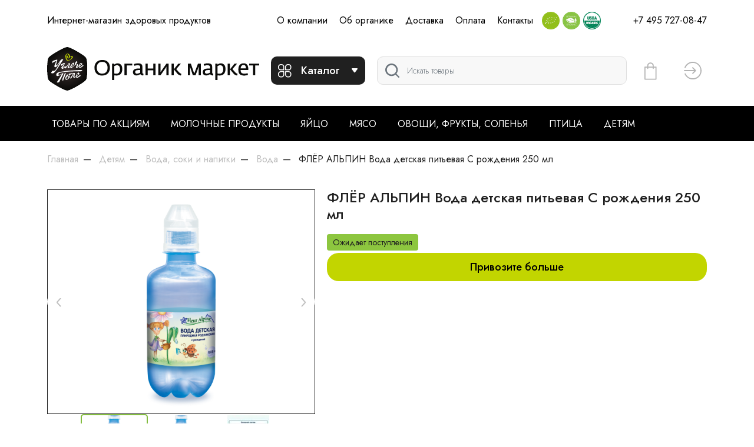

--- FILE ---
content_type: text/html; charset=UTF-8
request_url: https://organicmarket.ru/product/86-flyor-alpin-voda-detskaya-pitevaya-s-rozhdeniya-250-ml.html
body_size: 20448
content:
<!DOCTYPE html>
<html lang="ru">
<head>
    <title>ФЛЁР АЛЬПИН Вода детская питьевая С рождения 250 мл купить в интернет-магазине «ОрганикМаркет» по  низкой цене</title>
    <base href="https://organicmarket.ru/"/>
    <meta name="description" content="ФЛЁР АЛЬПИН Вода детская питьевая С рождения 250 мл купить в Москве в интернет-магазине недорого со скидкой по  низкой цене"/>
        <meta http-equiv="Content-Type" content="text/html; charset=utf-8"/>
    <meta http-equiv="Content-Language" content="ru"/>

    <link rel="icon" href="/favicon.ico" type="image/x-icon" />
    <link rel="shortcut icon" href="/favicon.ico" type="image/x-icon" />
    <link rel="apple-touch-icon" sizes="57x57" href="https://organicmarket.ru/static/images/favicon/apple-icon-57x57.png?1">
    <link rel="apple-touch-icon" sizes="60x60" href="https://organicmarket.ru/static/images/favicon/apple-icon-60x60.png?1">
    <link rel="apple-touch-icon" sizes="72x72" href="https://organicmarket.ru/static/images/favicon/apple-icon-72x72.png?1">
    <link rel="apple-touch-icon" sizes="76x76" href="https://organicmarket.ru/static/images/favicon/apple-icon-76x76.png?1">
    <link rel="apple-touch-icon" sizes="114x114" href="https://organicmarket.ru/static/images/favicon/apple-icon-114x114.png">
    <link rel="apple-touch-icon" sizes="120x120" href="https://organicmarket.ru/static/images/favicon/apple-icon-120x120.png">
    <link rel="apple-touch-icon" sizes="144x144" href="https://organicmarket.ru/static/images/favicon/apple-icon-144x144.png">
    <link rel="apple-touch-icon" sizes="152x152" href="https://organicmarket.ru/static/images/favicon/apple-icon-152x152.png">
    <link rel="apple-touch-icon" sizes="180x180" href="https://organicmarket.ru/static/images/favicon/apple-icon-180x180.png">
    <link rel="icon" type="image/png" sizes="192x192"  href="https://organicmarket.ru/static/images/favicon/android-icon-192x192.png">
    <link rel="icon" type="image/png" sizes="32x32" href="https://organicmarket.ru/static/images/favicon/favicon-32x32.png">
    <link rel="icon" type="image/png" sizes="96x96" href="https://organicmarket.ru/static/images/favicon/favicon-96x96.png">
    <link rel="icon" type="image/png" sizes="16x16" href="https://organicmarket.ru/static/images/favicon/favicon-16x16.png">
    <link rel="manifest" href="https://organicmarket.ru/static/images/favicon/manifest.json">
    <meta name="msapplication-TileColor" content="#ffffff">
    <meta name="msapplication-TileImage" content="https://organicmarket.ru/static/images/favicon/ms-icon-144x144.png">
    <meta name="theme-color" content="#ffffff">

    <meta http-equiv="X-UA-Compatible" content="IE=edge"/>
    <meta name="viewport" content="width=device-width, initial-scale=1">
    <meta name="format-detection" content="telephone=no">

    <link rel='dns-prefetch' href='//mc.yandex.ru'>
    <link rel='preconnect' href='//mc.yandex.ru'>
    <link rel='dns-prefetch' href='//api-maps.yandex.ru'>
    <link rel='preconnect' href='//api-maps.yandex.ru'>
    <link rel="preconnect" href="https://fonts.googleapis.com">
    <link rel="preconnect" href="https://fonts.gstatic.com" crossorigin>

    <link rel="preload" as="script" href="https://mc.yandex.ru/metrika/watch.js" />

    <link rel="preload" href="https://fonts.googleapis.com/css2?family=Jost:wght@100;200;300;400;500;600;700;800;900&family=Yeseva+One&display=swap" as="font" crossorigin="anonymous">
    <link href="https://fonts.googleapis.com/css2?family=Jost:wght@100;200;300;400;500;600;700;800;900&family=Yeseva+One&display=swap" rel="stylesheet">

    <link href="https://fonts.googleapis.com/css2?family=Montserrat:ital,wght@0,100..900;1,100..900&display=swap"
          rel="stylesheet">


    
                


        <script type="text/javascript">
        window.dataLayer = window.dataLayer || [];
    </script>

    <!-- Facebook Pixel Code -->
    <script>
        !function(f,b,e,v,n,t,s)
        {if(f.fbq)return;n=f.fbq=function(){n.callMethod?
            n.callMethod.apply(n,arguments):n.queue.push(arguments)};
            if(!f._fbq)f._fbq=n;n.push=n;n.loaded=!0;n.version='2.0';
            n.queue=[];t=b.createElement(e);t.async=!0;
            t.src=v;s=b.getElementsByTagName(e)[0];
            s.parentNode.insertBefore(t,s)}(window, document,'script',
            '/static/js/fbevents.js');
        fbq('init', '1908053916020210');
        fbq('init', '254461813191238');
        fbq('init', '853758002169558');

        fbq('track', 'PageView');
                fbq('track', 'ViewContent', {
            content_ids: 86,
            content_type: 'product'        });
        window.dataLayer.push({
            ecommerce: {
                currencyCode: 'RUB',
                detail: {
                    products: [{
                        name: 'ФЛЁР АЛЬПИН Вода детская питьевая С рождения 250 мл',
                        id: '86',
                                                brand: '',
                        category: 'Вода'
                    }]
                }
            }
        });
        
        
        
    </script>
    <noscript><img height="1" width="1" style="display:none"
                   src="https://www.facebook.com/tr?id=254461813191238&ev=PageView&noscript=1"
        /></noscript>
    <!-- End Facebook Pixel Code -->

    

    <!-- Yandex.Metrika counter -->
    <script type="text/javascript" >
        (function(m,e,t,r,i,k,a){m[i]=m[i]||function(){(m[i].a=m[i].a||[]).push(arguments)};
            m[i].l=1*new Date();k=e.createElement(t),a=e.getElementsByTagName(t)[0],k.async=1,k.src=r,a.parentNode.insertBefore(k,a)})
        (window, document, "script", "https://mc.yandex.ru/metrika/tag.js", "ym");

        ym(42479654, "init", {
            clickmap:true,
            trackLinks:true,
            accurateTrackBounce:true,
            webvisor:true,
            ecommerce:"dataLayer"
        });
    </script>
    <!-- /Yandex.Metrika counter -->


    <!-- Google Tag Manager -->
    <script>(function(w,d,s,l,i){w[l]=w[l]||[];w[l].push({'gtm.start':
                new Date().getTime(),event:'gtm.js'});var f=d.getElementsByTagName(s)[0],
            j=d.createElement(s),dl=l!='dataLayer'?'&l='+l:'';j.async=true;j.src=
            'https://www.googletagmanager.com/gtm.js?id='+i+dl;f.parentNode.insertBefore(j,f);
        })(window,document,'script','dataLayer','GTM-THGLCPH4');</script>
    <!-- End Google Tag Manager -->


    <script type="text/javascript" src="//organicmarket.ru/assets/cache/css_js/lib/81aa0a3ee28487dc27f9b6796730ccce.js?26980250992"></script><script type="text/javascript" src="//organicmarket.ru/assets/cache/css_js/client/6d2407a038424283630de233d342b0d8.js?3224084039"></script>
<link async type="text/css" media="screen" rel="stylesheet" href="//organicmarket.ru/assets/cache/css_js/lib/f0b9f7dd04008a4a2d6584108a1f5b65.css?11657303803"/><link async type="text/css" media="screen" rel="stylesheet" href="//organicmarket.ru/assets/cache/css_js/client/35eebe30b493269936723a493626756c.css?5034227954"/>    
    <script type="text/javascript">
        window.dataLayer = window.dataLayer || [];

        //Снежинки
        function showSnowflakes() {
            let isMobile = window.matchMedia("only screen and (max-width: 760px)").matches;

            ////////////////////////
            ///////// Настройки
            ////////////////////////

            // количество снежинок, которое будет на экране одновременно.
            let snowmax=20

            // Цвета для снежинок. Для каждой конкретной снежинки цвет выбирается случайно из этого массива.
            let snowcolor=new Array("#b9dff5","#7fc7ff","#7fb1ff","#7fc7ff","#b9dff5")

            // Шрифт для снежинок
            let snowtype=new Array("Times")

            // Символ (*) и есть снежинка, в место нее можно вставить любой другой символ.
            let snowletter="&#10052;"

            // Скорость движения снежинок (от 0.3 до 2)
            let sinkspeed=0.3

            // Максимальный размер для снежинок
            let snowmaxsize=40

            // Минимальный размер для снежинок
            let snowminsize=10

            // Зона для снежинок
            // 1 для всей страницы, 2 в левой части страницы
            // 3 в центральной части, 4 в правой части страницы
            let snowingzone=1

            if (isMobile) {
                snowmax = 10;
                snowmaxsize = 18;
            }

            ////////////////////////
            ///////// Конец настроек
            ////////////////////////

            let snow=new Array();
            let marginbottom;
            let marginright;
            let timer;
            let i_snow=0;
            let x_mv=new Array();
            let crds=new Array();
            let lftrght=new Array();
            function randommaker(range) {
                rand=Math.floor(range*Math.random());
                return rand;
            }
            function initsnow() {
                marginbottom = document.documentElement.clientHeight+50
                marginright = document.body.clientWidth-15
                let snowsizerange=snowmaxsize-snowminsize
                for (i=0;i<=snowmax;i++) {
                    crds[i] = 0;
                    lftrght[i] = Math.random()*15;
                    x_mv[i] = 0.03 + Math.random()/10;
                    snow[i]=document.getElementById("s"+i)
                    snow[i].style.fontFamily=snowtype[randommaker(snowtype.length)]
                    snow[i].size=randommaker(snowsizerange)+snowminsize
                    snow[i].style.fontSize=snow[i].size+'px';
                    snow[i].style.color=snowcolor[randommaker(snowcolor.length)]
                    snow[i].style.zIndex=1000
                    snow[i].sink=sinkspeed*snow[i].size/5
                    if (snowingzone==1) {snow[i].posx=randommaker(marginright-snow[i].size)}
                    if (snowingzone==2) {snow[i].posx=randommaker(marginright/2-snow[i].size)}
                    if (snowingzone==3) {snow[i].posx=randommaker(marginright/2-snow[i].size)+marginright/4}
                    if (snowingzone==4) {snow[i].posx=randommaker(marginright/2-snow[i].size)+marginright/2}
                    snow[i].posy=randommaker(2*marginbottom-marginbottom-2*snow[i].size)
                    snow[i].style.left=snow[i].posx+'px';
                    snow[i].style.top=snow[i].posy+'px';
                }
                movesnow()
            }
            function movesnow() {
                for (i=0;i<=snowmax;i++) {
                    crds[i] += x_mv[i];
                    snow[i].posy+=snow[i].sink
                    snow[i].style.left=snow[i].posx+lftrght[i]*Math.sin(crds[i])+'px';
                    snow[i].style.top=snow[i].posy+'px';

                    if (snow[i].posy>=marginbottom-2*snow[i].size || parseInt(snow[i].style.left)>(marginright-3*lftrght[i])){
                        if (snowingzone==1) {snow[i].posx=randommaker(marginright-snow[i].size)}
                        if (snowingzone==2) {snow[i].posx=randommaker(marginright/2-snow[i].size)}
                        if (snowingzone==3) {snow[i].posx=randommaker(marginright/2-snow[i].size)+marginright/4}
                        if (snowingzone==4) {snow[i].posx=randommaker(marginright/2-snow[i].size)+marginright/2}
                        snow[i].posy=0
                    }
                }
                let timer=setTimeout(movesnow,50);
            }

            for (i=0;i<=snowmax;i++) {
                document.body.insertAdjacentHTML("beforeend", "<span id='s"+i+"' style='pointer-events:none;user-select:none;position:fixed;top:-"+snowmaxsize+"'>"+snowletter+"</span>")
            }
            window.onload=initsnow
        }


        $(function() {
            // showSnowflakes(); // отключено по задаче
        });
    </script>
    <script defer src="//api-maps.yandex.ru/2.1/?apikey=d45339a5-f4d5-423a-8523-c155bfec42ec&lang=ru_RU"></script>

    <script type="text/javascript">
        (function(_,r,e,t,a,i,l){_['retailCRMObject']=a;_[a]=_[a]||function(){(_[a].q=_[a].q||[]).push(arguments)};_[a].l=1*new Date();l=r.getElementsByTagName(e)[0];i=r.createElement(e);i.async=!0;i.src=t;l.parentNode.insertBefore(i,l)})(window,document,'script','https://collector.retailcrm.pro/w.js','_rc');

        _rc('create', 'RC-59649858625-2', {
                    });

        _rc('send', 'pageView');
    </script>

    <!-- Top.Mail.Ru counter -->
    <script type="text/javascript">
        var _tmr = window._tmr || (window._tmr = []);
        _tmr.push({id: "3518745", type: "pageView", start: (new Date()).getTime()});
        (function (d, w, id) {
            if (d.getElementById(id)) return;
            var ts = d.createElement("script"); ts.type = "text/javascript"; ts.async = true; ts.id = id;
            ts.src = "https://top-fwz1.mail.ru/js/code.js";
            var f = function () {var s = d.getElementsByTagName("script")[0]; s.parentNode.insertBefore(ts, s);};
            if (w.opera == "[object Opera]") { d.addEventListener("DOMContentLoaded", f, false); } else { f(); }
        })(document, window, "tmr-code");
    </script>
    <noscript><div><img src="https://top-fwz1.mail.ru/counter?id=3518745;js=na" style="position:absolute;left:-9999px;" alt="Top.Mail.Ru" /></div></noscript>
    <!-- /Top.Mail.Ru counter -->

</head>

<body>
<!-- Google Tag Manager (noscript) -->
<noscript><iframe src="https://www.googletagmanager.com/ns.html?id=GTM-THGLCPH4"
                  height="0" width="0" style="display:none;visibility:hidden"></iframe></noscript>
<!-- End Google Tag Manager (noscript) -->

<div id="my-page" class="layout-ny">
    <header class="layout--header">
                <div class="layout--header__mobile d-lg-none ">
            <!--<div class="container new-year__mob">-->
            <div class="container">
                <div class="row align-items-center">
                    <div class="col-auto mr-auto" >
                        <button class="btn btn-default" type="button" id="layout-menu-bar-button">
                            <svg xmlns="http://www.w3.org/2000/svg" width="22.5" height="18.5" fill="currentColor" aria-hidden="true" role="presentation" focusable="false">
                                <use xlink:href="https://organicmarket.ru/static/images/3/sprite.svg#icon-menu-black"></use>
                            </svg>
                        </button>
                    </div>

                    <div class="col-auto">
                                                    <a href="/" class="layout--header__mobile-logo">
                                <!--<img src="https://organicmarket.ru/static/images/logo_v_ny1.svg" alt="ОрганикМаркет"/>-->
                                <img src="https://organicmarket.ru/static/images/logo_ugleche.svg" alt="ОрганикМаркет"/>
                            </a>
                        

                    </div>
                    <div class="col-auto ml-auto layout_cart_header">
                        <a class="btn btn-outline-default btn-round layout-cart-btn " href="/cart">

    <svg xmlns="http://www.w3.org/2000/svg" viewBox="0 0 22 32"  height="40" fill="currentColor" aria-hidden="true" role="presentation" focusable="false">
        <use xlink:href="https://organicmarket.ru/static/images/3/sprite.svg#icon-cart"></use>
    </svg>
    <sub class="layout--cart-num-items badge badge-pill bg-green rounded-circle text-dark"></sub>
</a>                    </div>
                </div>
            </div>
        </div>
                <div class="layout--header__top d-none d-lg-block">
            <div class="container">
                <div class="row align-items-center">
                    <div class="col-3 col-xl-4">Интернет-магазин здоровых продуктов</div>
                    <div class="col-auto">
                        <div class="d-flex">
                                                                                                                                                                                                            <a class="layout--header-link" rel="nofollow" href='https://organicmarket.ru/about.html'>О компании</a>
                                                                                                                                                <a class="layout--header-link" rel="nofollow" href='https://organicmarket.ru/organic.html'>Об органике</a>
                                                                                                                                                                                                                    <a class="layout--header-link" rel="nofollow" href='https://organicmarket.ru/delivery.html'>Доставка</a>
                                                                                                                                                <a class="layout--header-link" rel="nofollow" href='https://organicmarket.ru/payment.html'>Оплата</a>
                                                                                                                                                                                                                    <a class="layout--header-link" rel="nofollow" href='https://organicmarket.ru/kontakty.html'>Контакты</a>
                                                                                                                            <span class="layout--header__link-item layout--header-link" data-toggle="ajax-modal" remote="/certificates.html"><img src="https://organicmarket.ru/static/images/cert/stamp_organic_eu3.png" width="30" height="30" alt="Organic EU3"></span>
                            <span class="layout--header__link-item layout--header-link" data-toggle="ajax-modal" remote="/certificates.html"><img src="https://organicmarket.ru/static/images/cert/stamp_organic_ru3.png" width="30" height="30" alt="Organic RU3"></span>
                            <span class="layout--header__link-item layout--header-link" data-toggle="ajax-modal" remote="/certificates.html"><img src="https://organicmarket.ru/static/images/cert/stamp_organic_us3.png" width="30" height="30" alt="Organic US3"></span>
                                                    </div>
                    </div>
                    <div class="col-auto ml-auto">
                        <div class="layout--header__contacts">
                            <a class="layout--header__tel layout--header-link" href="tel:+7 495 727-08-47">+7 495 727-08-47</a>
                        </div>
                    </div>
                </div>
            </div>
        </div>
        <div class="layout--header__bottom">
            <div class="container">
                <div class="row align-items-center">
                    <!--<div class="col-3 col-xl-4 d-none d-lg-block new-year">-->
                    <div class="col-3 col-xl-4 d-none d-lg-block">
                                                    <a href="/" class="layout--header__logo">
                                <!--<img src="https://organicmarket.ru/static/images/logo_ny_w.svg" alt="ОрганикМаркет" class="d-none d-xl-block"/>-->
                                <img src="https://organicmarket.ru/static/images/logo_h.svg" alt="ОрганикМаркет" class="d-none d-xl-block"/>
                                <!--<img src="https://organicmarket.ru/static/images/logo_v_ny.svg" alt="ОрганикМаркет" class="d-lg-block d-xl-none"/>-->
                                <img src="https://organicmarket.ru/static/images/logo_ugleche.svg" alt="ОрганикМаркет" class="d-lg-block d-xl-none"/>
                            </a>
                                            </div>
                    <div class="col-auto">
                        <button class="layout--catalog-toggle btn btn-dark d-none d-lg-inline-flex" type="button">
                            <svg xmlns="http://www.w3.org/2000/svg" width="23" height="23" fill="currentColor" aria-hidden="true" role="presentation" focusable="false">
                                <use xlink:href="https://organicmarket.ru/static/images/3/sprite.svg#icon-catalog"></use>
                            </svg>
                            <span class="d-none d-xl-block ml-3">Каталог</span>
                            <svg class="ml-auto d-none d-xl-block" xmlns="http://www.w3.org/2000/svg" width="12" height="8" fill="currentColor" aria-hidden="true" role="presentation" focusable="false">
                                <use xlink:href="https://organicmarket.ru/static/images/3/sprite.svg#icon-caret-down"></use>
                            </svg>
                        </button>
                        <button class="mmenu-toggle btn btn-dark border-white d-lg-none" type="button">
                            <svg xmlns="http://www.w3.org/2000/svg" width="23" height="23" fill="currentColor" aria-hidden="true" role="presentation" focusable="false">
                                <use xlink:href="https://organicmarket.ru/static/images/3/sprite.svg#icon-catalog"></use>
                            </svg>
                        </button>
                    </div>
                    <div class="col">
                                                <form class="layout--header__search"  action="/search" method="get">
                            <input type="text" class="layout--header__search-field form-control" placeholder="Искать товары" aria-label="Поиск" required="" value="" name="q">
                            <button class="layout--header__search-submit">
                                <img src="https://organicmarket.ru/static/images/3/icon-search.svg" alt="Поиск">
                            </button>
                        </form>
                    </div>
                    <div class="col-auto d-none d-lg-block layout_cart_header">
                        <a class="btn btn-outline-default btn-round layout-cart-btn " href="/cart">

    <svg xmlns="http://www.w3.org/2000/svg" viewBox="0 0 22 32"  height="40" fill="currentColor" aria-hidden="true" role="presentation" focusable="false">
        <use xlink:href="https://organicmarket.ru/static/images/3/sprite.svg#icon-cart"></use>
    </svg>
    <sub class="layout--cart-num-items badge badge-pill bg-green rounded-circle text-dark"></sub>
</a>                    </div>
                    <div class="col-auto d-none d-lg-block">
                                                    <a class="btn btn-outline-default btn-round layout--user" href="/login/sms" data-toggle="ajax-modal">
                                <svg xmlns="http://www.w3.org/2000/svg" viewBox="0 0 24 24" width="30" height="30"  fill="currentColor" aria-hidden="true" role="presentation" focusable="false">
                                    <use xlink:href="https://organicmarket.ru/static/images/3/sprite.svg#icon-login"></use>
                                </svg>
                                <span class="sr-only">Вход</span>
                            </a>

                            
                        

                    </div>
                </div>
            </div>
            <nav class="layout--catalog">
                <ul>
                    <!--<li>

                        <a href="https://organicmarket.ru/catalog/pasha-280"><span class="layout--catalog__link-icon">
							<img src="https://organicmarket.ru/static/images/categories/bw/1713440680939nxlvuni9.png" alt="">
						</span>Пасха</a>
                    </li>-->
                    <!--<li>

                        <a href="https://organicmarket.ru/maslenica.html" style="color:#C2D500 !important"><span class="layout--catalog__link-icon">
							<img src="https://organicmarket.ru/static/images/categories/bw/iii3.png" alt="">
						</span>Рецепты</a>
                    </li>-->
                    <li class="d-lg-none">
                        <a href="/catalog/sale" class="text-pink">Товары по акциям</a>
                    </li>
                                                                                        <li class="active">
                            <a href="https://organicmarket.ru/catalog/kolbasnye-izdelija-i-mjasnye-delikatesy-236">
                                                                    <span class="layout--catalog__link-icon">
                                        <img src="https://organicmarket.ru/static/images/categories/bw/kol.png" alt="">
                                    </span>
                                                                Колбасные изделия и мясные деликатесы                            </a>
                                                            <ul data-title='Колбасные изделия и мясные деликатесы'>
                                    <li class="d-none d-lg-flex">
                                                                                Колбасные изделия и мясные деликатесы                                    </li>
                                                                                                                    <li>
                                            <a href="https://organicmarket.ru/catalog/kolbasy-varenye-237" title = "Перейти к просмотру цен категории Колбасы вареные" >Колбасы вареные</a>                                                                                    </li>
                                                                                                                    <li>
                                            <a href="https://organicmarket.ru/catalog/kolbasy-kopchenye-238" title = "Перейти к просмотру цен категории Колбасы копченые" >Колбасы копченые</a>                                                                                    </li>
                                                                                                                    <li>
                                            <a href="https://organicmarket.ru/catalog/sosiski-sardelki-kolbasy-239" title = "Перейти к просмотру цен категории Сосиски, сардельки, колбаски" >Сосиски, сардельки, колбаски</a>                                                                                            <ul>
                                                                                                            <li><a href="https://organicmarket.ru/catalog/sardelki-240" title = "Перейти к просмотру цен категории Сардельки" >Сардельки</a></li>
                                                                                                            <li><a href="https://organicmarket.ru/catalog/kolbaski-251" title = "Перейти к просмотру цен категории Колбаски" >Колбаски</a></li>
                                                                                                            <li><a href="https://organicmarket.ru/catalog/kolbasi-sosiski-57" title = "Перейти к просмотру цен категории Сосиски" >Сосиски</a></li>
                                                                                                    </ul>
                                                                                    </li>
                                                                                                                    <li>
                                            <a href="https://organicmarket.ru/catalog/pashtety-pasty-168" title = "Перейти к просмотру цен категории Паштеты" >Паштеты</a>                                                                                    </li>
                                                                                                                    <li>
                                            <a href="https://organicmarket.ru/catalog/mjasnye-delikatesy-225" title = "Перейти к просмотру цен категории Мясные Деликатесы" >Мясные Деликатесы</a>                                                                                    </li>
                                                                    </ul>
                                                    </li>
                                                                    <li>
                            <a href="https://organicmarket.ru/catalog/molochnie-produkti-sir-yayco-1">
                                                                    <span class="layout--catalog__link-icon">
                                        <img src="https://organicmarket.ru/static/images/categories/bw/mol1.png" alt="">
                                    </span>
                                                                Молочные продукты                            </a>
                                                            <ul data-title='Молочные продукты'>
                                    <li class="d-none d-lg-flex">
                                                                                Молочные продукты                                    </li>
                                                                                                                    <li>
                                            <a href="https://organicmarket.ru/catalog/moloko-2" title = "Перейти к просмотру цен категории Молоко" >Молоко</a>                                                                                    </li>
                                                                                                                    <li>
                                            <a href="https://organicmarket.ru/catalog/ugurt-241" title = "Перейти к просмотру цен категории Угурт" >Угурт</a>                                                                                    </li>
                                                                                                                    <li>
                                            <a href="https://organicmarket.ru/catalog/tvorog-4" title = "Перейти к просмотру цен категории Творог" >Творог</a>                                                                                    </li>
                                                                                                                    <li>
                                            <a href="https://organicmarket.ru/catalog/smetana-5" title = "Перейти к просмотру цен категории Сметана" >Сметана</a>                                                                                    </li>
                                                                                                                    <li>
                                            <a href="https://organicmarket.ru/catalog/slivochnoe-maslo-8" title = "Перейти к просмотру цен категории Масло" >Масло</a>                                                                                    </li>
                                                                                                                    <li>
                                            <a href="https://organicmarket.ru/catalog/slivki-9" title = "Перейти к просмотру цен категории Сливки" >Сливки</a>                                                                                    </li>
                                                                                                                    <li>
                                            <a href="https://organicmarket.ru/catalog/kislomolochnie-produkti-10" title = "Перейти к просмотру цен категории Кисломолочные продукты" >Кисломолочные продукты</a>                                                                                    </li>
                                                                                                                    <li>
                                            <a href="https://organicmarket.ru/catalog/kozya-produkciya-11" title = "Перейти к просмотру цен категории Козья продукция" >Козья продукция</a>                                                                                    </li>
                                                                    </ul>
                                                    </li>
                                                                    <li>
                            <a href="https://organicmarket.ru/catalog/yayco-7">
                                                                    <span class="layout--catalog__link-icon">
                                        <img src="https://organicmarket.ru/static/images/categories/bw/yai.png" alt="">
                                    </span>
                                                                Яйцо                            </a>
                                                    </li>
                                                                    <li>
                            <a href="https://organicmarket.ru/catalog/myaso-54">
                                                                    <span class="layout--catalog__link-icon">
                                        <img src="https://organicmarket.ru/static/images/categories/bw/meat.png" alt="">
                                    </span>
                                                                Мясо                            </a>
                                                            <ul data-title='Мясо'>
                                    <li class="d-none d-lg-flex">
                                                                                Мясо                                    </li>
                                                                                                                    <li>
                                            <a href="https://organicmarket.ru/catalog/govyadina-55" title = "Перейти к просмотру цен категории Говядина" >Говядина</a>                                                                                    </li>
                                                                                                                    <li>
                                            <a href="https://organicmarket.ru/catalog/baranina-56" title = "Перейти к просмотру цен категории Баранина" >Баранина</a>                                                                                    </li>
                                                                                                                    <li>
                                            <a href="https://organicmarket.ru/catalog/telyatina-170" title = "Перейти к просмотру цен категории Телятина" >Телятина</a>                                                                                    </li>
                                                                                                                    <li>
                                            <a href="https://organicmarket.ru/catalog/kozlyatina-65" title = "Перейти к просмотру цен категории Козлятина" >Козлятина</a>                                                                                    </li>
                                                                                                                    <li>
                                            <a href="https://organicmarket.ru/catalog/subprodukti-63" title = "Перейти к просмотру цен категории Субпродукты" >Субпродукты</a>                                                                                    </li>
                                                                                                                    <li>
                                            <a href="https://organicmarket.ru/catalog/polufabrikaty-zamorozhennye-248" title = "Перейти к просмотру цен категории Полуфабрикаты замороженные" >Полуфабрикаты замороженные</a>                                                                                    </li>
                                                                                                                    <li>
                                            <a href="https://organicmarket.ru/catalog/polufabrikaty-ohlazhdennye-249" title = "Перейти к просмотру цен категории Полуфабрикаты охлажденные" >Полуфабрикаты охлажденные</a>                                                                                    </li>
                                                                                                                    <li>
                                            <a href="https://organicmarket.ru/catalog/krolik-62" title = "Перейти к просмотру цен категории Кролик" >Кролик</a>                                                                                    </li>
                                                                    </ul>
                                                    </li>
                                                                    <li>
                            <a href="https://organicmarket.ru/catalog/ovoschi-frukti-yagodi-zelen-144">
                                                                    <span class="layout--catalog__link-icon">
                                        <img src="https://organicmarket.ru/static/images/categories/bw/fruit.png" alt="">
                                    </span>
                                                                Овощи, фрукты, соленья                            </a>
                                                            <ul data-title='Овощи, фрукты, соленья'>
                                    <li class="d-none d-lg-flex">
                                                                                Овощи, фрукты, соленья                                    </li>
                                                                                                                    <li>
                                            <a href="https://organicmarket.ru/catalog/ovoschi-145" title = "Перейти к просмотру цен категории Овощи" >Овощи</a>                                                                                    </li>
                                                                                                                    <li>
                                            <a href="https://organicmarket.ru/catalog/frukti-146" title = "Перейти к просмотру цен категории Фрукты" >Фрукты</a>                                                                                    </li>
                                                                                                                    <li>
                                            <a href="https://organicmarket.ru/catalog/zelen-147" title = "Перейти к просмотру цен категории Зелень, салаты" >Зелень, салаты</a>                                                                                    </li>
                                                                                                                    <li>
                                            <a href="https://organicmarket.ru/catalog/yagodi-148" title = "Перейти к просмотру цен категории Ягоды" >Ягоды</a>                                                                                    </li>
                                                                                                                    <li>
                                            <a href="https://organicmarket.ru/catalog/solenja-227" title = "Перейти к просмотру цен категории Соленья" >Соленья</a>                                                                                    </li>
                                                                                                                    <li>
                                            <a href="https://organicmarket.ru/catalog/organicheskie-ovofschi-frukty-zelen-228" title = "Перейти к просмотру цен категории Органические овощи, фрукты, зелень" >Органические овощи, фрукты, зелень</a>                                                                                    </li>
                                                                                                                    <li>
                                            <a href="https://organicmarket.ru/catalog/orehi-suhofrukty-229" title = "Перейти к просмотру цен категории Орехи, сухофрукты" >Орехи, сухофрукты</a>                                                                                    </li>
                                                                                                                    <li>
                                            <a href="https://organicmarket.ru/catalog/gribi-169" title = "Перейти к просмотру цен категории Грибы сушеные" >Грибы сушеные</a>                                                                                    </li>
                                                                    </ul>
                                                    </li>
                                                                    <li>
                            <a href="https://organicmarket.ru/catalog/khleb-vipechka-114">
                                                                    <span class="layout--catalog__link-icon">
                                        <img src="https://organicmarket.ru/static/images/categories/bw/bread.png" alt="">
                                    </span>
                                                                Хлеб, выпечка                            </a>
                                                            <ul data-title='Хлеб, выпечка'>
                                    <li class="d-none d-lg-flex">
                                                                                Хлеб, выпечка                                    </li>
                                                                                                                    <li>
                                            <a href="https://organicmarket.ru/catalog/vipechka-115" title = "Перейти к просмотру цен категории Выпечка" >Выпечка</a>                                                                                    </li>
                                                                                                                    <li>
                                            <a href="https://organicmarket.ru/catalog/khleb-116" title = "Перейти к просмотру цен категории Хлеб" >Хлеб</a>                                                                                    </li>
                                                                                                                    <li>
                                            <a href="https://organicmarket.ru/catalog/khlebci-117" title = "Перейти к просмотру цен категории Хлебцы" >Хлебцы</a>                                                                                    </li>
                                                                                                                    <li>
                                            <a href="https://organicmarket.ru/catalog/hlebobulochnye-izdelija-bez-gljutena-247" title = "Перейти к просмотру цен категории Хлебобулочные изделия без глютена" >Хлебобулочные изделия без глютена</a>                                                                                    </li>
                                                                    </ul>
                                                    </li>
                                                                    <li>
                            <a href="https://organicmarket.ru/catalog/siri-6">
                                                                    <span class="layout--catalog__link-icon">
                                        <img src="https://organicmarket.ru/static/images/categories/bw/sir.png" alt="">
                                    </span>
                                                                Сыры                            </a>
                                                            <ul data-title='Сыры'>
                                    <li class="d-none d-lg-flex">
                                                                                Сыры                                    </li>
                                                                                                                    <li>
                                            <a href="https://organicmarket.ru/catalog/delikatesnye-syry-242" title = "Перейти к просмотру цен категории Деликатесные сыры" >Деликатесные сыры</a>                                                                                    </li>
                                                                                                                    <li>
                                            <a href="https://organicmarket.ru/catalog/syry-tverdye-polutverdye-246" title = "Перейти к просмотру цен категории Сыры твердые, полутвердые" >Сыры твердые, полутвердые</a>                                                                                    </li>
                                                                                                                    <li>
                                            <a href="https://organicmarket.ru/catalog/kozi-syry-243" title = "Перейти к просмотру цен категории Козьи сыры" >Козьи сыры</a>                                                                                    </li>
                                                                                                                    <li>
                                            <a href="https://organicmarket.ru/catalog/plavlenye-kopchenye-kolbasnye-syry-244" title = "Перейти к просмотру цен категории Плавленые, копченые, колбасные сыры" >Плавленые, копченые, колбасные сыры</a>                                                                                    </li>
                                                                                                                    <li>
                                            <a href="https://organicmarket.ru/catalog/tvorozhnye-i-rassolnye-syry-245" title = "Перейти к просмотру цен категории Творожистые и рассольные сыры" >Творожистые и рассольные сыры</a>                                                                                    </li>
                                                                    </ul>
                                                    </li>
                                                                    <li>
                            <a href="https://organicmarket.ru/catalog/organicheskie-konditerskie-izdeliya-151">
                                                                    <span class="layout--catalog__link-icon">
                                        <img src="https://organicmarket.ru/static/images/categories/bw/sweet.png" alt="">
                                    </span>
                                                                Кондитерские изделия                            </a>
                                                            <ul data-title='Кондитерские изделия'>
                                    <li class="d-none d-lg-flex">
                                                                                Кондитерские изделия                                    </li>
                                                                                                                    <li>
                                            <a href="https://organicmarket.ru/catalog/organicheskiy-shokolad-152" title = "Перейти к просмотру цен категории Шоколад, батончики" >Шоколад, батончики</a>                                                                                    </li>
                                                                                                                    <li>
                                            <a href="https://organicmarket.ru/catalog/pechene-vafli-krekeri-153" title = "Перейти к просмотру цен категории Печенье, вафли, крекеры" >Печенье, вафли, крекеры</a>                                                                                            <ul>
                                                                                                            <li><a href="https://organicmarket.ru/catalog/pechene-154" title = "Перейти к просмотру цен категории Печенье" >Печенье</a></li>
                                                                                                            <li><a href="https://organicmarket.ru/catalog/vafli-155" title = "Перейти к просмотру цен категории Вафли" >Вафли</a></li>
                                                                                                            <li><a href="https://organicmarket.ru/catalog/krekeri-156" title = "Перейти к просмотру цен категории Крекеры" >Крекеры</a></li>
                                                                                                    </ul>
                                                                                    </li>
                                                                                                                    <li>
                                            <a href="https://organicmarket.ru/catalog/konfeti-marmelad-zhevatelnaya-rezinka-158" title = "Перейти к просмотру цен категории Конфеты, мармелад, жевательная резинка" >Конфеты, мармелад, жевательная резинка</a>                                                                                            <ul>
                                                                                                            <li><a href="https://organicmarket.ru/catalog/konfeti-159" title = "Перейти к просмотру цен категории Конфеты" >Конфеты</a></li>
                                                                                                            <li><a href="https://organicmarket.ru/catalog/marmelad-160" title = "Перейти к просмотру цен категории Мармелад" >Мармелад</a></li>
                                                                                                            <li><a href="https://organicmarket.ru/catalog/zhevatelnaya-rezinka-161" title = "Перейти к просмотру цен категории Жевательная резинка" >Жевательная резинка</a></li>
                                                                                                            <li><a href="https://organicmarket.ru/catalog/pastila-162" title = "Перейти к просмотру цен категории Пастила" >Пастила</a></li>
                                                                                                            <li><a href="https://organicmarket.ru/catalog/khalva-163" title = "Перейти к просмотру цен категории Халва" >Халва</a></li>
                                                                                                    </ul>
                                                                                    </li>
                                                                                                                    <li>
                                            <a href="https://organicmarket.ru/catalog/deserti-pasti-164" title = "Перейти к просмотру цен категории Десерты, пасты" >Десерты, пасты</a>                                                                                            <ul>
                                                                                                            <li><a href="https://organicmarket.ru/catalog/deserti-165" title = "Перейти к просмотру цен категории Десерты" >Десерты</a></li>
                                                                                                            <li><a href="https://organicmarket.ru/catalog/pasti-166" title = "Перейти к просмотру цен категории Пасты" >Пасты</a></li>
                                                                                                    </ul>
                                                                                    </li>
                                                                    </ul>
                                                    </li>
                                                                    <li>
                            <a href="https://organicmarket.ru/catalog/ptica-64">
                                                                    <span class="layout--catalog__link-icon">
                                        <img src="https://organicmarket.ru/static/images/categories/bw/ptic.png" alt="">
                                    </span>
                                                                Птица                            </a>
                                                            <ul data-title='Птица'>
                                    <li class="d-none d-lg-flex">
                                                                                Птица                                    </li>
                                                                                                                    <li>
                                            <a href="https://organicmarket.ru/catalog/kuritsa-231" title = "Перейти к просмотру цен категории Курица" >Курица</a>                                                                                    </li>
                                                                                                                    <li>
                                            <a href="https://organicmarket.ru/catalog/indejka-232" title = "Перейти к просмотру цен категории Индейка" >Индейка</a>                                                                                    </li>
                                                                                                                    <li>
                                            <a href="https://organicmarket.ru/catalog/perepela-233" title = "Перейти к просмотру цен категории Перепела" >Перепела</a>                                                                                    </li>
                                                                                                                    <li>
                                            <a href="https://organicmarket.ru/catalog/ptitsa-drugaja-utka-gus-tsesarka-fazan-234" title = "Перейти к просмотру цен категории Птица другая - утка, гусь, цесарка, фазан" >Птица другая - утка, гусь, цесарка, фазан</a>                                                                                    </li>
                                                                    </ul>
                                                    </li>
                                                                    <li>
                            <a href="https://organicmarket.ru/catalog/detyam-86">
                                                                    <span class="layout--catalog__link-icon">
                                        <img src="https://organicmarket.ru/static/images/categories/bw/det.png" alt="">
                                    </span>
                                                                Детям                            </a>
                                                            <ul data-title='Детям'>
                                    <li class="d-none d-lg-flex">
                                                                                Детям                                    </li>
                                                                                                                    <li>
                                            <a href="https://organicmarket.ru/catalog/makaroni-pasta-95" title = "Перейти к просмотру цен категории Макароны, паста" >Макароны, паста</a>                                                                                    </li>
                                                                                                                    <li>
                                            <a href="https://organicmarket.ru/catalog/pure-87" title = "Перейти к просмотру цен категории Пюре" >Пюре</a>                                                                                    </li>
                                                                                                                    <li>
                                            <a href="https://organicmarket.ru/catalog/kashi-smesi-supi-88" title = "Перейти к просмотру цен категории Каши, смеси, супы" >Каши, смеси, супы</a>                                                                                            <ul>
                                                                                                            <li><a href="https://organicmarket.ru/catalog/kashi-89" title = "Перейти к просмотру цен категории Каши детские" >Каши детские</a></li>
                                                                                                            <li><a href="https://organicmarket.ru/catalog/smesi-90" title = "Перейти к просмотру цен категории Смеси" >Смеси</a></li>
                                                                                                            <li><a href="https://organicmarket.ru/catalog/supy-174" title = "Перейти к просмотру цен категории Супы" >Супы</a></li>
                                                                                                    </ul>
                                                                                    </li>
                                                                                                                    <li>
                                            <a href="https://organicmarket.ru/catalog/konditerskie-izdeliya-dlya-detey-91" title = "Перейти к просмотру цен категории Кондитерские изделия для детей" >Кондитерские изделия для детей</a>                                                                                            <ul>
                                                                                                            <li><a href="https://organicmarket.ru/catalog/detskie-sneki-271" title = "Перейти к просмотру цен категории Детские снеки" >Детские снеки</a></li>
                                                                                                            <li><a href="https://organicmarket.ru/catalog/karamel-na-palochke-272" title = "Перейти к просмотру цен категории Карамель на палочке" >Карамель на палочке</a></li>
                                                                                                            <li><a href="https://organicmarket.ru/catalog/detskoe-pechene-92" title = "Перейти к просмотру цен категории Детское печенье" >Детское печенье</a></li>
                                                                                                            <li><a href="https://organicmarket.ru/catalog/detskiy-shokolad-93" title = "Перейти к просмотру цен категории Детский шоколад" >Детский шоколад</a></li>
                                                                                                            <li><a href="https://organicmarket.ru/catalog/detskie-batonchiki-94" title = "Перейти к просмотру цен категории Детские батончики" >Детские батончики</a></li>
                                                                                                    </ul>
                                                                                    </li>
                                                                                                                    <li>
                                            <a href="https://organicmarket.ru/catalog/voda-soki-i-napitki-98" title = "Перейти к просмотру цен категории Вода, соки и напитки" >Вода, соки и напитки</a>                                                                                            <ul>
                                                                                                            <li><a href="https://organicmarket.ru/catalog/voda-99" title = "Перейти к просмотру цен категории Вода" >Вода</a></li>
                                                                                                            <li><a href="https://organicmarket.ru/catalog/soki-100" title = "Перейти к просмотру цен категории Соки" >Соки</a></li>
                                                                                                    </ul>
                                                                                    </li>
                                                                                                                    <li>
                                            <a href="https://organicmarket.ru/catalog/ledenci-101" title = "Перейти к просмотру цен категории Леденцы, мармелад, конфеты" >Леденцы, мармелад, конфеты</a>                                                                                    </li>
                                                                                                                    <li>
                                            <a href="https://organicmarket.ru/catalog/maslo-102" title = "Перейти к просмотру цен категории Масло" >Масло</a>                                                                                    </li>
                                                                    </ul>
                                                    </li>
                                                                    <li>
                            <a href="https://organicmarket.ru/catalog/bakaleya-12">
                                                                    <span class="layout--catalog__link-icon">
                                        <img src="https://organicmarket.ru/static/images/categories/bw/bak.png" alt="">
                                    </span>
                                                                Бакалея                            </a>
                                                            <ul data-title='Бакалея'>
                                    <li class="d-none d-lg-flex">
                                                                                Бакалея                                    </li>
                                                                                                                    <li>
                                            <a href="https://organicmarket.ru/catalog/pasta-makaronnie-izdeliya-13" title = "Перейти к просмотру цен категории Паста, макаронные изделия" >Паста, макаронные изделия</a>                                                                                    </li>
                                                                                                                    <li>
                                            <a href="https://organicmarket.ru/catalog/khlopya-musli-i-sneki-14" title = "Перейти к просмотру цен категории Хлопья, мюсли и снеки" >Хлопья, мюсли и снеки</a>                                                                                            <ul>
                                                                                                            <li><a href="https://organicmarket.ru/catalog/khlopya-15" title = "Перейти к просмотру цен категории Хлопья" >Хлопья</a></li>
                                                                                                            <li><a href="https://organicmarket.ru/catalog/musli-16" title = "Перейти к просмотру цен категории Мюсли" >Мюсли</a></li>
                                                                                                            <li><a href="https://organicmarket.ru/catalog/sneki-17" title = "Перейти к просмотру цен категории Снеки" >Снеки</a></li>
                                                                                                            <li><a href="https://organicmarket.ru/catalog/kasha-18" title = "Перейти к просмотру цен категории Каша" >Каша</a></li>
                                                                                                    </ul>
                                                                                    </li>
                                                                                                                    <li>
                                            <a href="https://organicmarket.ru/catalog/muka-sol-sakhar-19" title = "Перейти к просмотру цен категории Мука, соль, сахар" >Мука, соль, сахар</a>                                                                                            <ul>
                                                                                                            <li><a href="https://organicmarket.ru/catalog/muka-20" title = "Перейти к просмотру цен категории Мука" >Мука</a></li>
                                                                                                            <li><a href="https://organicmarket.ru/catalog/sol-21" title = "Перейти к просмотру цен категории Соль" >Соль</a></li>
                                                                                                            <li><a href="https://organicmarket.ru/catalog/sakhar-22" title = "Перейти к просмотру цен категории Сахар" >Сахар</a></li>
                                                                                                    </ul>
                                                                                    </li>
                                                                                                                    <li>
                                            <a href="https://organicmarket.ru/catalog/krupi-zlaki-23" title = "Перейти к просмотру цен категории Крупы, злаки" >Крупы, злаки</a>                                                                                            <ul>
                                                                                                            <li><a href="https://organicmarket.ru/catalog/krupa-24" title = "Перейти к просмотру цен категории Крупа" >Крупа</a></li>
                                                                                                            <li><a href="https://organicmarket.ru/catalog/zlaki-25" title = "Перейти к просмотру цен категории Злаки" >Злаки</a></li>
                                                                                                            <li><a href="https://organicmarket.ru/catalog/ris-26" title = "Перейти к просмотру цен категории Рис" >Рис</a></li>
                                                                                                    </ul>
                                                                                    </li>
                                                                                                                    <li>
                                            <a href="https://organicmarket.ru/catalog/masla-rastitelnie-27" title = "Перейти к просмотру цен категории Масла растительные" >Масла растительные</a>                                                                                            <ul>
                                                                                                            <li><a href="https://organicmarket.ru/catalog/masla-olivkovie-28" title = "Перейти к просмотру цен категории Масла оливковые" >Масла оливковые</a></li>
                                                                                                            <li><a href="https://organicmarket.ru/catalog/masla-podsolnechnie-29" title = "Перейти к просмотру цен категории Масла подсолнечные" >Масла подсолнечные</a></li>
                                                                                                            <li><a href="https://organicmarket.ru/catalog/masla-prochie-30" title = "Перейти к просмотру цен категории Масла прочие" >Масла прочие</a></li>
                                                                                                    </ul>
                                                                                    </li>
                                                                                                                    <li>
                                            <a href="https://organicmarket.ru/catalog/specii-pripravi-38" title = "Перейти к просмотру цен категории Специи, приправы" >Специи, приправы</a>                                                                                            <ul>
                                                                                                            <li><a href="https://organicmarket.ru/catalog/specii-39" title = "Перейти к просмотру цен категории Специи" >Специи</a></li>
                                                                                                            <li><a href="https://organicmarket.ru/catalog/pripravi-40" title = "Перейти к просмотру цен категории Приправы" >Приправы</a></li>
                                                                                                            <li><a href="https://organicmarket.ru/catalog/bulon-41" title = "Перейти к просмотру цен категории Бульон" >Бульон</a></li>
                                                                                                            <li><a href="https://organicmarket.ru/catalog/pryanosti-42" title = "Перейти к просмотру цен категории Пряности" >Пряности</a></li>
                                                                                                    </ul>
                                                                                    </li>
                                                                                                                    <li>
                                            <a href="https://organicmarket.ru/catalog/sukhofrukti-orekhi-semechki-43" title = "Перейти к просмотру цен категории Сухофрукты, орехи, семечки" >Сухофрукты, орехи, семечки</a>                                                                                            <ul>
                                                                                                            <li><a href="https://organicmarket.ru/catalog/sukhofrukti-44" title = "Перейти к просмотру цен категории Сухофрукты" >Сухофрукты</a></li>
                                                                                                            <li><a href="https://organicmarket.ru/catalog/orekhi-45" title = "Перейти к просмотру цен категории Орехи" >Орехи</a></li>
                                                                                                            <li><a href="https://organicmarket.ru/catalog/semena-46" title = "Перейти к просмотру цен категории Семена" >Семена</a></li>
                                                                                                    </ul>
                                                                                    </li>
                                                                                                                    <li>
                                            <a href="https://organicmarket.ru/catalog/sousi-uksus-47" title = "Перейти к просмотру цен категории Соусы, уксус" >Соусы, уксус</a>                                                                                            <ul>
                                                                                                            <li><a href="https://organicmarket.ru/catalog/sousi-48" title = "Перейти к просмотру цен категории Соусы" >Соусы</a></li>
                                                                                                            <li><a href="https://organicmarket.ru/catalog/uksus-49" title = "Перейти к просмотру цен категории Уксус" >Уксус</a></li>
                                                                                                    </ul>
                                                                                    </li>
                                                                                                                    <li>
                                            <a href="https://organicmarket.ru/catalog/konservi-supi-50" title = "Перейти к просмотру цен категории Консервы, супы" >Консервы, супы</a>                                                                                            <ul>
                                                                                                            <li><a href="https://organicmarket.ru/catalog/gribnye-konservy-273" title = "Перейти к просмотру цен категории Грибы консервированые" >Грибы консервированые</a></li>
                                                                                                            <li><a href="https://organicmarket.ru/catalog/supy-1-274" title = "Перейти к просмотру цен категории Супы" >Супы</a></li>
                                                                                                            <li><a href="https://organicmarket.ru/catalog/fruktovie-konservi-myod-31" title = "Перейти к просмотру цен категории Фруктовые консервы, мёд" >Фруктовые консервы, мёд</a></li>
                                                                                                            <li><a href="https://organicmarket.ru/catalog/ovoschnie-konservi-51" title = "Перейти к просмотру цен категории Овощные консервы" >Овощные консервы</a></li>
                                                                                                            <li><a href="https://organicmarket.ru/catalog/ribnie-konservi-52" title = "Перейти к просмотру цен категории Рыбные консервы" >Рыбные консервы</a></li>
                                                                                                            <li><a href="https://organicmarket.ru/catalog/myasnie-konservy-167" title = "Перейти к просмотру цен категории Мясные консервы" >Мясные консервы</a></li>
                                                                                                    </ul>
                                                                                    </li>
                                                                                                                    <li>
                                            <a href="https://organicmarket.ru/catalog/ingredienti-dlya-vipechki-53" title = "Перейти к просмотру цен категории Ингредиенты для выпечки" >Ингредиенты для выпечки</a>                                                                                    </li>
                                                                    </ul>
                                                    </li>
                                                                    <li>
                            <a href="https://organicmarket.ru/catalog/napitki-gl-66">
                                                                    <span class="layout--catalog__link-icon">
                                        <img src="https://organicmarket.ru/static/images/categories/bw/nap.png" alt="">
                                    </span>
                                                                Напитки                            </a>
                                                            <ul data-title='Напитки'>
                                    <li class="d-none d-lg-flex">
                                                                                Напитки                                    </li>
                                                                                                                    <li>
                                            <a href="https://organicmarket.ru/catalog/gorjachie-napitki-275" title = "Перейти к просмотру цен категории Горячие напитки" >Горячие напитки</a>                                                                                            <ul>
                                                                                                            <li><a href="https://organicmarket.ru/catalog/kofe-kakao-tsikorij-277" title = "Перейти к просмотру цен категории Кофе, какао, цикорий" >Кофе, какао, цикорий</a></li>
                                                                                                            <li><a href="https://organicmarket.ru/catalog/chay-67" title = "Перейти к просмотру цен категории Чай" >Чай</a></li>
                                                                                                    </ul>
                                                                                    </li>
                                                                                                                    <li>
                                            <a href="https://organicmarket.ru/catalog/holodnnye-napitki-276" title = "Перейти к просмотру цен категории Холодные напитки" >Холодные напитки</a>                                                                                            <ul>
                                                                                                            <li><a href="https://organicmarket.ru/catalog/soki-morsi-nektari-77" title = "Перейти к просмотру цен категории Соки, нектары, морсы, компоты" >Соки, нектары, морсы, компоты</a></li>
                                                                                                            <li><a href="https://organicmarket.ru/catalog/voda-mineralnaya-i-pitevaya-80" title = "Перейти к просмотру цен категории Вода " >Вода </a></li>
                                                                                                            <li><a href="https://organicmarket.ru/catalog/napitki-82" title = "Перейти к просмотру цен категории Напитки 2" >Напитки 2</a></li>
                                                                                                            <li><a href="https://organicmarket.ru/catalog/limonadi-83" title = "Перейти к просмотру цен категории Лимонады" >Лимонады</a></li>
                                                                                                    </ul>
                                                                                    </li>
                                                                                                                    <li>
                                            <a href="https://organicmarket.ru/catalog/napitki-bezalcogolnui-prochie-84" title = "Перейти к просмотру цен категории Напитки безалкогольные прочие" >Напитки безалкогольные прочие</a>                                                                                            <ul>
                                                                                                            <li><a href="https://organicmarket.ru/catalog/ekzotika-85" title = "Перейти к просмотру цен категории Экзотика" >Экзотика</a></li>
                                                                                                            <li><a href="https://organicmarket.ru/catalog/kholodniy-chay-kofe-172" title = "Перейти к просмотру цен категории Холодный чай, кофе" >Холодный чай, кофе</a></li>
                                                                                                    </ul>
                                                                                    </li>
                                                                                                                    <li>
                                            <a href="https://organicmarket.ru/catalog/kvas-224" title = "Перейти к просмотру цен категории Квас" >Квас</a>                                                                                    </li>
                                                                    </ul>
                                                    </li>
                                                                    <li>
                            <a href="https://organicmarket.ru/catalog/zamorozhennie-produkti-103">
                                                                    <span class="layout--catalog__link-icon">
                                        <img src="https://organicmarket.ru/static/images/categories/bw/freeze.png" alt="">
                                    </span>
                                                                Замороженные продукты                            </a>
                                                            <ul data-title='Замороженные продукты'>
                                    <li class="d-none d-lg-flex">
                                                                                Замороженные продукты                                    </li>
                                                                                                                    <li>
                                            <a href="https://organicmarket.ru/catalog/polufabrikaty-zm-265" title = "Перейти к просмотру цен категории Полуфабрикаты з/м" >Полуфабрикаты з/м</a>                                                                                    </li>
                                                                                                                    <li>
                                            <a href="https://organicmarket.ru/catalog/jagody-griby-268" title = "Перейти к просмотру цен категории Ягоды, грибы" >Ягоды, грибы</a>                                                                                            <ul>
                                                                                                            <li><a href="https://organicmarket.ru/catalog/zamorozhennie-yagodi-105" title = "Перейти к просмотру цен категории Свежезамороженные ягоды" >Свежезамороженные ягоды</a></li>
                                                                                                            <li><a href="https://organicmarket.ru/catalog/zamorozhennie-gribi-108" title = "Перейти к просмотру цен категории Замороженные грибы" >Замороженные грибы</a></li>
                                                                                                    </ul>
                                                                                    </li>
                                                                                                                    <li>
                                            <a href="https://organicmarket.ru/catalog/morozhenoe-104" title = "Перейти к просмотру цен категории Мороженое" >Мороженое</a>                                                                                    </li>
                                                                    </ul>
                                                    </li>
                                                                    <li>
                            <a href="https://organicmarket.ru/catalog/riba-moreprodukti-ikra-111">
                                                                    <span class="layout--catalog__link-icon">
                                        <img src="https://organicmarket.ru/static/images/categories/bw/fish.png" alt="">
                                    </span>
                                                                Рыба, морепродукты, икра                            </a>
                                                            <ul data-title='Рыба, морепродукты, икра'>
                                    <li class="d-none d-lg-flex">
                                                                                Рыба, морепродукты, икра                                    </li>
                                                                                                                    <li>
                                            <a href="https://organicmarket.ru/catalog/riba-112" title = "Перейти к просмотру цен категории Рыба" >Рыба</a>                                                                                            <ul>
                                                                                                            <li><a href="https://organicmarket.ru/catalog/rybnaja-gastronomija-256" title = "Перейти к просмотру цен категории Рыбная гастрономия" >Рыбная гастрономия</a></li>
                                                                                                            <li><a href="https://organicmarket.ru/catalog/rybnaja-konservatsija-260" title = "Перейти к просмотру цен категории Рыбная консервация" >Рыбная консервация</a></li>
                                                                                                            <li><a href="https://organicmarket.ru/catalog/ryba-zm-254" title = "Перейти к просмотру цен категории Рыба з/м" >Рыба з/м</a></li>
                                                                                                            <li><a href="https://organicmarket.ru/catalog/ryba-ohlazhdennaja-255" title = "Перейти к просмотру цен категории Рыба охлажденная" >Рыба охлажденная</a></li>
                                                                                                    </ul>
                                                                                    </li>
                                                                                                                    <li>
                                            <a href="https://organicmarket.ru/catalog/ikra-113" title = "Перейти к просмотру цен категории Икра" >Икра</a>                                                                                            <ul>
                                                                                                            <li><a href="https://organicmarket.ru/catalog/ikra-krasnaja-261" title = "Перейти к просмотру цен категории Икра красная" >Икра красная</a></li>
                                                                                                            <li><a href="https://organicmarket.ru/catalog/ikra-chernaja-262" title = "Перейти к просмотру цен категории Икра черная" >Икра черная</a></li>
                                                                                                            <li><a href="https://organicmarket.ru/catalog/ikra-prochaja-263" title = "Перейти к просмотру цен категории Икра прочая" >Икра прочая</a></li>
                                                                                                    </ul>
                                                                                    </li>
                                                                                                                    <li>
                                            <a href="https://organicmarket.ru/catalog/krab-216" title = "Перейти к просмотру цен категории Краб" >Краб</a>                                                                                    </li>
                                                                                                                    <li>
                                            <a href="https://organicmarket.ru/catalog/moreprodukty-zm-253" title = "Перейти к просмотру цен категории Морепродукты з/м" >Морепродукты з/м</a>                                                                                    </li>
                                                                    </ul>
                                                    </li>
                                                                    <li>
                            <a href="https://organicmarket.ru/catalog/superfudi-150">
                                                                    <span class="layout--catalog__link-icon">
                                        <img src="https://organicmarket.ru/static/images/categories/bw/superfood.png" alt="">
                                    </span>
                                                                Суперфуды                            </a>
                                                    </li>
                                                                    <li>
                            <a href="https://organicmarket.ru/catalog/uborka-118">
                                                                    <span class="layout--catalog__link-icon">
                                        <img src="https://organicmarket.ru/static/images/categories/bw/neprod.png" alt="">
                                    </span>
                                                                Уборка                            </a>
                                                            <ul data-title='Уборка'>
                                    <li class="d-none d-lg-flex">
                                                                                Уборка                                    </li>
                                                                                                                    <li>
                                            <a href="https://organicmarket.ru/catalog/dlya-mitiya-posudi-282" title = "Перейти к просмотру цен категории Для мытья посуды" >Для мытья посуды</a>                                                                                    </li>
                                                                                                                    <li>
                                            <a href="https://organicmarket.ru/catalog/dlja-stirki-283" title = "Перейти к просмотру цен категории Для стирки" >Для стирки</a>                                                                                    </li>
                                                                                                                    <li>
                                            <a href="https://organicmarket.ru/catalog/dlja-santehniki-284" title = "Перейти к просмотру цен категории Для сантехники" >Для сантехники</a>                                                                                    </li>
                                                                                                                    <li>
                                            <a href="https://organicmarket.ru/catalog/universalnye-sredstva-285" title = "Перейти к просмотру цен категории Универсальные средства" >Универсальные средства</a>                                                                                    </li>
                                                                                                                    <li>
                                            <a href="https://organicmarket.ru/catalog/dlja-plit-i-duhovok-286" title = "Перейти к просмотру цен категории Для плит и духовок" >Для плит и духовок</a>                                                                                    </li>
                                                                                                                    <li>
                                            <a href="https://organicmarket.ru/catalog/dlja-stekl-i-zerkal-287" title = "Перейти к просмотру цен категории Для стёкол и зеркал" >Для стёкол и зеркал</a>                                                                                    </li>
                                                                                                                    <li>
                                            <a href="https://organicmarket.ru/catalog/dlja-polov-288" title = "Перейти к просмотру цен категории Для полов" >Для полов</a>                                                                                    </li>
                                                                                                                    <li>
                                            <a href="https://organicmarket.ru/catalog/dlja-mebeli-289" title = "Перейти к просмотру цен категории Для мебели" >Для мебели</a>                                                                                    </li>
                                                                    </ul>
                                                    </li>
                                                                    <li>
                            <a href="https://organicmarket.ru/catalog/krasota-i-gigiena-296">
                                                                    <span class="layout--catalog__link-icon">
                                        <img src="https://organicmarket.ru/static/images/categories/bw/neprod.png" alt="">
                                    </span>
                                                                Красота и гигиена                            </a>
                                                            <ul data-title='Красота и гигиена'>
                                    <li class="d-none d-lg-flex">
                                                                                Красота и гигиена                                    </li>
                                                                                                                    <li>
                                            <a href="https://organicmarket.ru/catalog/uhod-za-polostju-rta-290" title = "Перейти к просмотру цен категории Уход за полостью рта" >Уход за полостью рта</a>                                                                                    </li>
                                                                                                                    <li>
                                            <a href="https://organicmarket.ru/catalog/sredstva-lichnoj-gigieny-291" title = "Перейти к просмотру цен категории Средства личной гигиены" >Средства личной гигиены</a>                                                                                    </li>
                                                                                                                    <li>
                                            <a href="https://organicmarket.ru/catalog/uhod-dlja-volos-292" title = "Перейти к просмотру цен категории Уход для волос" >Уход для волос</a>                                                                                    </li>
                                                                                                                    <li>
                                            <a href="https://organicmarket.ru/catalog/mylo-geli-dlja-dusha-293" title = "Перейти к просмотру цен категории Мыло, гели для душа" >Мыло, гели для душа</a>                                                                                    </li>
                                                                                                                    <li>
                                            <a href="https://organicmarket.ru/catalog/dezodоranty-294" title = "Перейти к просмотру цен категории Дезодоранты" >Дезодоранты</a>                                                                                    </li>
                                                                                                                    <li>
                                            <a href="https://organicmarket.ru/catalog/uhod-za-litsom-i-telom-295" title = "Перейти к просмотру цен категории Уход за лицом и телом" >Уход за лицом и телом</a>                                                                                    </li>
                                                                                                                    <li>
                                            <a href="https://organicmarket.ru/catalog/premialnaja-kosmetika-dr-hauschka-298" title = "Перейти к просмотру цен категории Премиальная косметика DR HAUSCHKA" >Премиальная косметика DR HAUSCHKA</a>                                                                                    </li>
                                                                    </ul>
                                                    </li>
                                        <li>&nbsp;</li>
                    <li>&nbsp;</li>
                </ul>
            </nav>
        </div>
        <div class="layout--header__menu d-none d-lg-block">
            <div class="container">
                <ul class="layout--header__menu-list list-unstyled mb-0 scroll">
                                        <li>
                        <a href="/catalog/sale">Товары по акциям</a>
                    </li>
                                                                                                    <li>
                                <a href="https://organicmarket.ru/catalog/molochnie-produkti-sir-yayco-1" title = "Перейти к просмотру цен категории Молочные продукты" >Молочные продукты</a>                            </li>
                                                                                <li>
                                <a href="https://organicmarket.ru/catalog/yayco-7" title = "Перейти к просмотру цен категории Яйцо" >Яйцо</a>                            </li>
                                                                                <li>
                                <a href="https://organicmarket.ru/catalog/myaso-54" title = "Перейти к просмотру цен категории Мясо" >Мясо</a>                            </li>
                                                                                <li>
                                <a href="https://organicmarket.ru/catalog/ovoschi-frukti-yagodi-zelen-144" title = "Перейти к просмотру цен категории Овощи, фрукты, соленья" >Овощи, фрукты, соленья</a>                            </li>
                                                                                <li>
                                <a href="https://organicmarket.ru/catalog/ptica-64" title = "Перейти к просмотру цен категории Птица" >Птица</a>                            </li>
                                                                                <li>
                                <a href="https://organicmarket.ru/catalog/detyam-86" title = "Перейти к просмотру цен категории Детям" >Детям</a>                            </li>
                                            
                </ul>
            </div>
        </div>
    </header>

            <div class="container">
                <nav aria-label="breadcrumb">
            <ol class="breadcrumb" itemscope="" itemtype="http://schema.org/BreadcrumbList">
                                                                                <li class="breadcrumb-item" itemprop="itemListElement" itemscope="" itemtype="http://schema.org/ListItem">
                            <meta itemprop="position" content="1" />
                            <a itemprop="item" href="https://organicmarket.ru/"><span itemprop="name">Главная</span></a>
                        </li>
                                                                                                                        <li class="breadcrumb-item" itemprop="itemListElement" itemscope="" itemtype="http://schema.org/ListItem">
                            <meta itemprop="position" content="2" />
                            <a itemprop="item" href="https://organicmarket.ru/catalog/detyam-86"><span itemprop="name">Детям</span></a>
                        </li>
                                                                                                                        <li class="breadcrumb-item" itemprop="itemListElement" itemscope="" itemtype="http://schema.org/ListItem">
                            <meta itemprop="position" content="3" />
                            <a itemprop="item" href="https://organicmarket.ru/catalog/voda-soki-i-napitki-98"><span itemprop="name">Вода, соки и напитки</span></a>
                        </li>
                                                                                                                        <li class="breadcrumb-item" itemprop="itemListElement" itemscope="" itemtype="http://schema.org/ListItem">
                            <meta itemprop="position" content="4" />
                            <a itemprop="item" href="https://organicmarket.ru/catalog/voda-99"><span itemprop="name">Вода</span></a>
                        </li>
                                                                                                                        <li class="breadcrumb-item active" aria-current="page">
                            ФЛЁР АЛЬПИН Вода детская питьевая С рождения 250 мл                        </li>
                                                                    </ol>
    </nav>
            <div class="product--preview" itemscope itemtype="http://schema.org/Product" style="margin-bottom:0px;">
    <div class="row">
        <div class="col-lg-5">
            <div class="row">
                <div class="col-lg-6">
                                                                                                                    </div>
                <div class="col-lg-6 text-right">
                                    </div>
            </div>
            <div class="product--preview__slider">
                <div class="product--preview__main-slider">
                                                                        <a class="product--preview__main-slider-item" href="https://organicmarket.ru/files/images/product/large_image/0/86/flyor-alpin-voda-detskaya-pitevaya-s-rozhdeniya-250-ml_6061baadc0fcc.png" data-fancybox="product-gallery">
                                <img src="https://organicmarket.ru/files/images/product/medium_image/0/86/flyor-alpin-voda-detskaya-pitevaya-s-rozhdeniya-250-ml_6061baadc0fcc.png" srcset="""https://organicmarket.ru/files/images/product/large_image/0/86/flyor-alpin-voda-detskaya-pitevaya-s-rozhdeniya-250-ml_6061baadc0fcc.png 2x" alt="Фото №2 ФЛЁР АЛЬПИН Вода детская питьевая С рождения 250 мл" itemprop="image">
                            </a>
                                                    <a class="product--preview__main-slider-item" href="https://organicmarket.ru/files/images/product/large_image/0/86/flyor-alpin-voda-detskaya-pitevaya-s-rozhdeniya-250-ml_6061c5c677052.png" data-fancybox="product-gallery">
                                <img src="https://organicmarket.ru/files/images/product/medium_image/0/86/flyor-alpin-voda-detskaya-pitevaya-s-rozhdeniya-250-ml_6061c5c677052.png" srcset="""https://organicmarket.ru/files/images/product/large_image/0/86/flyor-alpin-voda-detskaya-pitevaya-s-rozhdeniya-250-ml_6061c5c677052.png 2x" alt="Фото №3 ФЛЁР АЛЬПИН Вода детская питьевая С рождения 250 мл" itemprop="image">
                            </a>
                                                    <a class="product--preview__main-slider-item" href="https://organicmarket.ru/files/images/product/large_image/0/86/flyor-alpin-voda-detskaya-pitevaya-s-rozhdeniya-250-ml_6061c5c6bbc60.jpg" data-fancybox="product-gallery">
                                <img src="https://organicmarket.ru/files/images/product/medium_image/0/86/flyor-alpin-voda-detskaya-pitevaya-s-rozhdeniya-250-ml_6061c5c6bbc60.jpg" srcset="""https://organicmarket.ru/files/images/product/large_image/0/86/flyor-alpin-voda-detskaya-pitevaya-s-rozhdeniya-250-ml_6061c5c6bbc60.jpg 2x" alt="Фото №4 ФЛЁР АЛЬПИН Вода детская питьевая С рождения 250 мл" itemprop="image">
                            </a>
                                                            </div>
            </div>
            <div class="product--preview__nav-slider">
                                                            <img src="https://organicmarket.ru/files/images/product/xsmall_image/0/86/flyor-alpin-voda-detskaya-pitevaya-s-rozhdeniya-250-ml_6061baadc0fcc.png" alt="Фото №2 ФЛЁР АЛЬПИН Вода детская питьевая С рождения 250 мл"/>
                                            <img src="https://organicmarket.ru/files/images/product/xsmall_image/0/86/flyor-alpin-voda-detskaya-pitevaya-s-rozhdeniya-250-ml_6061c5c677052.png" alt="Фото №3 ФЛЁР АЛЬПИН Вода детская питьевая С рождения 250 мл"/>
                                            <img src="https://organicmarket.ru/files/images/product/xsmall_image/0/86/flyor-alpin-voda-detskaya-pitevaya-s-rozhdeniya-250-ml_6061c5c6bbc60.jpg" alt="Фото №4 ФЛЁР АЛЬПИН Вода детская питьевая С рождения 250 мл"/>
                                                </div>
            			
        </div>
        <div class="col-lg-7">
            <h1 itemprop="name">
                ФЛЁР АЛЬПИН Вода детская питьевая С рождения 250 мл            </h1>

            <form action="https://organicmarket.ru/cart/refresh?action=add" method="post" onsubmit="PH.Cart.refresh('#productCart', 'add');return false;" id="productCart" name="productCart">

                <div class="product--preview__order">
                    <div class="product--preview__order-body">
                                                    <!--<div class="product--preview__availability text-danger">Нет в наличии</div>-->
							<span class="product--preview__label product--preview__label-organic product--preview__label-nofix">Ожидает поступления</span>
                                            </div>
                                            <button class="btn btn-block btn-dark notify-btn btn-green-round" data-product-id="86">
                            <span>Привозите больше</span>
                        </button>
                    
                </div>
            </form>
        </div>
    </div>
</div>




    <div class="product--reviews" itemprop="aggregateRating" itemtype="http://schema.org/AggregateRating" itemscope>
		<hr>
                            <div class="row">
                                <div class="col-8 col-md-6">
                                                                            <div class="product--preview__delivery">


                                                                                                                                            <div class="product--preview__delivery-title">
                                                    <span class="font-weight-bold">Доставка</span>
                                                </div>
                                                                                                <dl>
                                                                                                                                                                                                                                        <div class="product--preview__delivery-item">
                                                                    <dt>По Москве</dt>
                                                                    <dd>
                                                                    <span remote="/delivery.html" class=" layout-pseudo_link" data-toggle="ajax-modal">
                                                                        завтра                                                                    </span>
                                                                    </dd>
                                                                </div>
                                                                                                                            <div class="product--preview__delivery-item">
                                                                    <dt>За МКАД</dt>
                                                                    <dd>
                                                                    <span remote="/delivery.html" class=" layout-pseudo_link" data-toggle="ajax-modal">
                                                                        завтра                                                                    </span>
                                                                    </dd>
                                                                </div>
                                                                                                                                                                                                                        </dl>
                                                                                                                                            <div class="product--preview__delivery-title">
                                                    <span class="font-weight-bold">Самовывоз из магазинов</span>
                                                </div>
                                                                                                <dl>
                                                                                                            <div class="product--preview__delivery-item">
                                                            <dt></dt>
                                                            <dd>Возможен
                                                                <span remote="/request/get_delivery/2/86" class="layout-pseudo_link" data-toggle="ajax-modal">
                                                                сегодня                                                            </span>
                                                            </dd>
                                                        </div>
                                                                                                    </dl>
                                                                                    </div>
                                                                    </div>
                                <div class="col-4 col-md-6">
                                    <div class="product--preview__delivery text-lg-right" style="cursor:pointer;">
                                        <ul class="layout--payment-systems list-unstyled" data-toggle="ajax-modal" remote="/payment.html">
                                            <li>
                                                <img src="https://organicmarket.ru/static/images/3/icon-visa.svg" alt="Visa">
                                            </li>
                                            <li>
                                                <img src="https://organicmarket.ru/static/images/3/icon-master-card.svg" alt="MasterCard">
                                            </li>
                                            <li>
                                                <img src="https://organicmarket.ru/static/images/3/icon-mir.svg" alt="Mir">
                                            </li>
                                        </ul>
                                        <!--<div class="mt-4">
                                            <a href="https://clck.yandex.ru/redir/dtype=stred/pid=47/cid=73582/path=dynamic.150x101/*https://market.yandex.ru/shop--organikmarket/429980/reviews" rel="nofollow"> <img src="https://clck.yandex.ru/redir/dtype=stred/pid=47/cid=73581/path=dynamic.150x101/*https://grade.market.yandex.ru/?id=429980&action=image&size=2" border="0" alt="Читайте отзывы покупателей и оценивайте качество магазина Углече Поле. Органик маркет на Яндекс.Маркете" /> </a>
                                        </div>-->

                                    </div>

                                </div>

                                                            </div>

        <div class="product--reviews__header" style="margin-top:15px;">
            <h2>Отзывы</h2>
                    </div>
                    <p>Оставьте отзыв и получите подарок!</p>
            <a href="/products_comments/create/product/86" class="btn btn-lg btn-dark" type="button">Написать отзыв</a>
        
    </div>

    
</div>
<div>
    
	<!--
    <div class="product--nav">
        <div class="container">
            <ul>
                <li>
                    <span onclick="PH.go_to('#description');">Описание</span>
                </li>
                <li>
                    <span onclick="PH.go_to('#characteristics');">
                    КБЖУ</span>
                </li>
                                <li>
                <span onclick="PH.go_to('#reviews-all');">
                    Отзывы                 </span>
                </li>
            </ul>
        </div>
    </div>
	-->

	<!--
    <div class="container product--section__wrapper">

        <section class="product--description product--section" id="description">
            <div class="product--description__wrapper row" itemprop="description">
                <div class="col-12 col-md-8">
                    <h2>Описание</h2>
                                        Детскую природную родниковую воду Fleur Alpine для детей с рождения оценят не только малыши, но также и взрослые члены семьи: <br />
• Вода разливается в бутылки в высокогорной части Австрийских Альп в исторической природоохранной зоне непосредственно на источнике Сойзенштайн <br />
• Прежде чем попасть в бутылки, вода проходит естественную фильтрацию через альпии?ские известняковые породы - природная структура воды полностью сохраняется  <br />
• Вода имеет высокое содержание природного кислорода, что делает ее воистину «живой» <br />
• Вода имеет низкую степень минерализации, что позволяет сохранить сбалансированность минерального состава детского питания, для разведения которого она используется <br />
• Темно-синий цвет бутылки предохраняет воду от прямых солнечных лучей на протяжении всего срока годности Детская вода Fleur Alpine рекомендуется:<br />
• для питья<br />
• для приготовления детского питания - разведения заменителей грудного молока, последующих формул, каш и другого быстрорастворимого детского питания <br />
• для разбавления соков и других напитков Детская вода Fleur Alpine имеет мягкий, нежный природный вкус, который обусловлен расположением источника Сои?зенштаи?н в высокогорной части Австрийских Альп — в исторической природоохранной зоне.<br />
<br />
Важная информация: при вводе новых продуктов в рацион ребенка обязательно требуется консультация педиатра, который наблюдает малыша и знает все особенности его здоровья. <br />
<br />
Основной состав: Кальций 30-50 мг/л Магний 9-16 мг/л Натрий 1,5-4 мг/л Калий 0,1-0,9 мг/л Гидрокарбонаты 150-210 мг/л Сульфаты 9-13 мг/л Хлориды 2-4 мг/л Минерализация общая 0,1-0,3 г/л Жесткость общая 2-4 мг-экв/л Содержание кислорода 8-11 мг/л<br />
<br />
Срок годности: 24 месяца<br />
<br />
Условия хранения: Хранить при температуре от +5°С до +25°С и относительной влажности не более 85% при отсутствии прямого солнечного света. Для детского питания после вскрытия хранить в холодильнике и использовать в течение трех суток.<br />
<br />
                </div>
                <div class="col-12 col-md-3 offset-md-1 product--description__side">
                                        <div class="card bg-green">
                        <img src="https://organicmarket.ru/static/images/ugleche/shop.jpg" class="card-img-top" alt="Магазины ОрганикМаркет">
                        <div class="card-body text-center">
                            <h5 class="card-title ">Наши магазины</h5>
                            <p class="card-text">Вы можете всегда приехать и купить нашу продукцию в фирменных магазинах!</p>
                            <button remote="/request/get_delivery/2/86" class="btn btn-outline-dark" data-toggle="ajax_modal">Наши магазины</button>
                        </div>
                    </div>

                </div>
            </div>

        </section>

                
        

    </div>
	-->




    <div class="container">
        <section class="product--reviews-all product--section" id="reviews-all" style="padding-top:0px;">
            <!--<h2>Отзывы</h2>-->
                        <div class="product--reviews-all__wrap">
                <div class="row">
                    <div class="col-lg-9 col-md-8">
                        <!--                    <select class="form-control product--reviews-all__sort">-->
                        <!--                        <option>Сначала полезные</option>-->
                        <!--                        <option>Сначала новые</option>-->
                        <!--                    </select>-->
                                                    Пока не оставлено ни одного отзыва.
                                            </div>
                    <div class="col-lg-3 col-md-4 order-first order-md-0">
                        <div class="product--reviews-all__rating-details product--rating-details">
                            <div class="product--rating-details__header">
                                                                <div class="catalog--rating">
                                                                            <svg class="catalog--rating__star" xmlns="http://www.w3.org/2000/svg" width="16" height="16" fill="currentColor" aria-hidden="true" role="presentation" focusable="false">
                                            <use xlink:href="https://organicmarket.ru/static/images/3/sprite.svg#icon-star"></use>
                                        </svg>
                                                                            <svg class="catalog--rating__star" xmlns="http://www.w3.org/2000/svg" width="16" height="16" fill="currentColor" aria-hidden="true" role="presentation" focusable="false">
                                            <use xlink:href="https://organicmarket.ru/static/images/3/sprite.svg#icon-star"></use>
                                        </svg>
                                                                            <svg class="catalog--rating__star" xmlns="http://www.w3.org/2000/svg" width="16" height="16" fill="currentColor" aria-hidden="true" role="presentation" focusable="false">
                                            <use xlink:href="https://organicmarket.ru/static/images/3/sprite.svg#icon-star"></use>
                                        </svg>
                                                                            <svg class="catalog--rating__star" xmlns="http://www.w3.org/2000/svg" width="16" height="16" fill="currentColor" aria-hidden="true" role="presentation" focusable="false">
                                            <use xlink:href="https://organicmarket.ru/static/images/3/sprite.svg#icon-star"></use>
                                        </svg>
                                                                            <svg class="catalog--rating__star" xmlns="http://www.w3.org/2000/svg" width="16" height="16" fill="currentColor" aria-hidden="true" role="presentation" focusable="false">
                                            <use xlink:href="https://organicmarket.ru/static/images/3/sprite.svg#icon-star"></use>
                                        </svg>
                                    
                                </div>
                                <div class="product--rating-details__header-number">0 / 5</div>
                            </div>
                            <ul class="product--rating-details__list list-unstyled">
                                                                                                                                            <li class="product--rating-details__item">
                                        <div class="product--rating-details__rating">5 звезд</div>
                                        <div class="product--rating-details__bar-bg">
                                            <div class="product--rating-details__bar" style="width: 0%"></div>
                                        </div>
                                        <div class="product--rating-details__number">0</div>
                                    </li>
                                                                                                                                            <li class="product--rating-details__item">
                                        <div class="product--rating-details__rating">4 звезды</div>
                                        <div class="product--rating-details__bar-bg">
                                            <div class="product--rating-details__bar" style="width: 0%"></div>
                                        </div>
                                        <div class="product--rating-details__number">0</div>
                                    </li>
                                                                                                                                            <li class="product--rating-details__item">
                                        <div class="product--rating-details__rating">3 звезды</div>
                                        <div class="product--rating-details__bar-bg">
                                            <div class="product--rating-details__bar" style="width: 0%"></div>
                                        </div>
                                        <div class="product--rating-details__number">0</div>
                                    </li>
                                                                                                                                            <li class="product--rating-details__item">
                                        <div class="product--rating-details__rating">2 звезды</div>
                                        <div class="product--rating-details__bar-bg">
                                            <div class="product--rating-details__bar" style="width: 0%"></div>
                                        </div>
                                        <div class="product--rating-details__number">0</div>
                                    </li>
                                                                                                                                            <li class="product--rating-details__item">
                                        <div class="product--rating-details__rating">1 звезда</div>
                                        <div class="product--rating-details__bar-bg">
                                            <div class="product--rating-details__bar" style="width: 0%"></div>
                                        </div>
                                        <div class="product--rating-details__number">0</div>
                                    </li>
                                                            </ul>
                            <a href="/products_comments/create/product/86" class="btn btn-lg btn-dark btn-block" type="button">Написать отзыв</a>
                        </div>
                    </div>
                </div>
            </div>
        </section>
    </div>

    <div class="layout--divider"></div>

    <script type="text/javascript">
        $(function() {
            PH.ProductsComments = {
                _offset:5,
                more: function(el) {
                    PH.Busy.set(1, 'getMore');
                    var btn = $(el).button('loading'), product_id=$(el).attr('product_id');
                    PH.json('/products_comments/more/product/'+product_id, {offset:this._offset}, {onsuccess: function(jd) {
                            if(jd.result == 1) {
                                $('.product--reviews-all__list').append(jd.html);
                                btn.button('reset');
                                PH.ProductsComments._offset = PH.ProductsComments._offset+50;
                            } else {
                                $(el).hide();
                            }
                            PH.Busy.set(-1, 'getMore');
                        }});
                }
            }

            
            $('#variant_id').on('change', function() {
                var variant_id = this.value;
                var variant = product_variants[variant_id];
                $('#product_price').html(variant.price);
                // if(variant.price_pickup) {
                //     $('#product_pickup_price span').html(variant.price_pickup);
                // } else {
                //     $('#product_pickup_price span').html(variant.price);
                // }
                // if(variant.img_src) {
                //     $('#main_image').attr('src', variant.small_img);
                //     $('#main_image').parent().attr('href', variant.large_img);
                // }

            });

        });
    </script>

            <script type="application/ld+json">
    [{"@context":"http:\/\/schema.org","@type":"ImageObject","author":"\u041e\u0440\u0433\u0430\u043d\u0438\u043a\u041c\u0430\u0440\u043a\u0435\u0442","contentLocation":"\u041b\u0435\u043d\u0438\u043d\u0433\u0440\u0430\u0434\u0441\u043a\u0438\u0439 \u043f\u0440\u043e\u0441\u043f\u0435\u043a\u0442, 48","contentUrl":"https:\/\/organicmarket.ru\/files\/images\/product\/origin\/0\/86\/flyor-alpin-voda-detskaya-pitevaya-s-rozhdeniya-250-ml_6061baadc0fcc.png","datePublished":"2021-03-29 13:31:38.000000","description":"\u0414\u0435\u0442\u0441\u043a\u0443\u044e \u043f\u0440\u0438\u0440\u043e\u0434\u043d\u0443\u044e \u0440\u043e\u0434\u043d\u0438\u043a\u043e\u0432\u0443\u044e \u0432\u043e\u0434\u0443 Fleur Alpine \u0434\u043b\u044f \u0434\u0435\u0442\u0435\u0439 \u0441 \u0440\u043e\u0436\u0434\u0435\u043d\u0438\u044f \u043e\u0446\u0435\u043d\u044f\u0442 \u043d\u0435 \u0442\u043e\u043b\u044c\u043a\u043e \u043c\u0430\u043b\u044b\u0448\u0438, \u043d\u043e \u0442\u0430\u043a\u0436\u0435 \u0438 \u0432\u0437\u0440\u043e\u0441\u043b\u044b\u0435 \u0447\u043b\u0435\u043d\u044b \u0441\u0435\u043c\u044c\u0438: \u2022 \u0412\u043e\u0434\u0430 \u0440\u0430\u0437\u043b\u0438\u0432\u0430\u0435\u0442\u0441\u044f \u0432 \u0431\u0443\u0442\u044b\u043b\u043a\u0438 \u0432 \u0432\u044b\u0441\u043e\u043a\u043e\u0433\u043e\u0440\u043d\u043e\u0439 \u0447\u0430\u0441\u0442\u0438 \u0410\u0432\u0441\u0442\u0440\u0438\u0439\u0441\u043a\u0438\u0445 \u0410\u043b\u044c\u043f \u0432 \u0438\u0441\u0442\u043e\u0440\u0438\u0447\u0435\u0441\u043a\u043e\u0439...","name":"\u0424\u041b\u0401\u0420 \u0410\u041b\u042c\u041f\u0418\u041d \u0412\u043e\u0434\u0430 \u0434\u0435\u0442\u0441\u043a\u0430\u044f \u043f\u0438\u0442\u044c\u0435\u0432\u0430\u044f \u0421 \u0440\u043e\u0436\u0434\u0435\u043d\u0438\u044f 250 \u043c\u043b. \u0424\u043e\u0442\u043e 0","thumbnail":"https:\/\/organicmarket.ru\/files\/images\/product\/small_image\/0\/86\/flyor-alpin-voda-detskaya-pitevaya-s-rozhdeniya-250-ml_6061baadc0fcc.png"},{"@context":"http:\/\/schema.org","@type":"ImageObject","author":"\u041e\u0440\u0433\u0430\u043d\u0438\u043a\u041c\u0430\u0440\u043a\u0435\u0442","contentLocation":"\u041b\u0435\u043d\u0438\u043d\u0433\u0440\u0430\u0434\u0441\u043a\u0438\u0439 \u043f\u0440\u043e\u0441\u043f\u0435\u043a\u0442, 48","contentUrl":"https:\/\/organicmarket.ru\/files\/images\/product\/origin\/0\/86\/flyor-alpin-voda-detskaya-pitevaya-s-rozhdeniya-250-ml_6061c5c677052.png","datePublished":"2021-03-29 13:31:38.000000","description":"\u0414\u0435\u0442\u0441\u043a\u0443\u044e \u043f\u0440\u0438\u0440\u043e\u0434\u043d\u0443\u044e \u0440\u043e\u0434\u043d\u0438\u043a\u043e\u0432\u0443\u044e \u0432\u043e\u0434\u0443 Fleur Alpine \u0434\u043b\u044f \u0434\u0435\u0442\u0435\u0439 \u0441 \u0440\u043e\u0436\u0434\u0435\u043d\u0438\u044f \u043e\u0446\u0435\u043d\u044f\u0442 \u043d\u0435 \u0442\u043e\u043b\u044c\u043a\u043e \u043c\u0430\u043b\u044b\u0448\u0438, \u043d\u043e \u0442\u0430\u043a\u0436\u0435 \u0438 \u0432\u0437\u0440\u043e\u0441\u043b\u044b\u0435 \u0447\u043b\u0435\u043d\u044b \u0441\u0435\u043c\u044c\u0438: \u2022 \u0412\u043e\u0434\u0430 \u0440\u0430\u0437\u043b\u0438\u0432\u0430\u0435\u0442\u0441\u044f \u0432 \u0431\u0443\u0442\u044b\u043b\u043a\u0438 \u0432 \u0432\u044b\u0441\u043e\u043a\u043e\u0433\u043e\u0440\u043d\u043e\u0439 \u0447\u0430\u0441\u0442\u0438 \u0410\u0432\u0441\u0442\u0440\u0438\u0439\u0441\u043a\u0438\u0445 \u0410\u043b\u044c\u043f \u0432 \u0438\u0441\u0442\u043e\u0440\u0438\u0447\u0435\u0441\u043a\u043e\u0439...","name":"\u0424\u041b\u0401\u0420 \u0410\u041b\u042c\u041f\u0418\u041d \u0412\u043e\u0434\u0430 \u0434\u0435\u0442\u0441\u043a\u0430\u044f \u043f\u0438\u0442\u044c\u0435\u0432\u0430\u044f \u0421 \u0440\u043e\u0436\u0434\u0435\u043d\u0438\u044f 250 \u043c\u043b. \u0424\u043e\u0442\u043e 1","thumbnail":"https:\/\/organicmarket.ru\/files\/images\/product\/small_image\/0\/86\/flyor-alpin-voda-detskaya-pitevaya-s-rozhdeniya-250-ml_6061c5c677052.png"},{"@context":"http:\/\/schema.org","@type":"ImageObject","author":"\u041e\u0440\u0433\u0430\u043d\u0438\u043a\u041c\u0430\u0440\u043a\u0435\u0442","contentLocation":"\u041b\u0435\u043d\u0438\u043d\u0433\u0440\u0430\u0434\u0441\u043a\u0438\u0439 \u043f\u0440\u043e\u0441\u043f\u0435\u043a\u0442, 48","contentUrl":"https:\/\/organicmarket.ru\/files\/images\/product\/origin\/0\/86\/flyor-alpin-voda-detskaya-pitevaya-s-rozhdeniya-250-ml_6061c5c6bbc60.jpg","datePublished":"2021-03-29 13:31:38.000000","description":"\u0414\u0435\u0442\u0441\u043a\u0443\u044e \u043f\u0440\u0438\u0440\u043e\u0434\u043d\u0443\u044e \u0440\u043e\u0434\u043d\u0438\u043a\u043e\u0432\u0443\u044e \u0432\u043e\u0434\u0443 Fleur Alpine \u0434\u043b\u044f \u0434\u0435\u0442\u0435\u0439 \u0441 \u0440\u043e\u0436\u0434\u0435\u043d\u0438\u044f \u043e\u0446\u0435\u043d\u044f\u0442 \u043d\u0435 \u0442\u043e\u043b\u044c\u043a\u043e \u043c\u0430\u043b\u044b\u0448\u0438, \u043d\u043e \u0442\u0430\u043a\u0436\u0435 \u0438 \u0432\u0437\u0440\u043e\u0441\u043b\u044b\u0435 \u0447\u043b\u0435\u043d\u044b \u0441\u0435\u043c\u044c\u0438: \u2022 \u0412\u043e\u0434\u0430 \u0440\u0430\u0437\u043b\u0438\u0432\u0430\u0435\u0442\u0441\u044f \u0432 \u0431\u0443\u0442\u044b\u043b\u043a\u0438 \u0432 \u0432\u044b\u0441\u043e\u043a\u043e\u0433\u043e\u0440\u043d\u043e\u0439 \u0447\u0430\u0441\u0442\u0438 \u0410\u0432\u0441\u0442\u0440\u0438\u0439\u0441\u043a\u0438\u0445 \u0410\u043b\u044c\u043f \u0432 \u0438\u0441\u0442\u043e\u0440\u0438\u0447\u0435\u0441\u043a\u043e\u0439...","name":"\u0424\u041b\u0401\u0420 \u0410\u041b\u042c\u041f\u0418\u041d \u0412\u043e\u0434\u0430 \u0434\u0435\u0442\u0441\u043a\u0430\u044f \u043f\u0438\u0442\u044c\u0435\u0432\u0430\u044f \u0421 \u0440\u043e\u0436\u0434\u0435\u043d\u0438\u044f 250 \u043c\u043b. \u0424\u043e\u0442\u043e 2","thumbnail":"https:\/\/organicmarket.ru\/files\/images\/product\/small_image\/0\/86\/flyor-alpin-voda-detskaya-pitevaya-s-rozhdeniya-250-ml_6061c5c6bbc60.jpg"}]    </script>
        <script type="text/javascript">
        $(function() {
            PH.initNumbers('.product--preview__order', {'onchange':function(val, price) {
                if(price) {
                    $('#product_price_total').html(Math.round(val*price));
                }
            }});

        });
    </script>
        </div>
    
            <section class="catalog--product-slider">
            <div class="container">
                <h2>Вы недавно смотрели</h2>
                <div class="catalog--product-slider__list">
                                            <div class="catalog--product-sm">
                            <div class="catalog--product-sm__photos">
                                <a href="https://organicmarket.ru/product/86-flyor-alpin-voda-detskaya-pitevaya-s-rozhdeniya-250-ml.html">
                                    <img class="catalog--product-sm__photo" src="https://organicmarket.ru/files/images/product/small_image/0/86/flyor-alpin-voda-detskaya-pitevaya-s-rozhdeniya-250-ml_6061baadc0fcc.png" alt="фото ФЛЁР АЛЬПИН Вода детская питьевая С рождения 250 мл">
                                </a>
                            </div>
                            <div class="catalog--product-sm__price">
                                                            </div>
                            <div class="catalog--product-sm__title">
                                <a href="https://organicmarket.ru/product/86-flyor-alpin-voda-detskaya-pitevaya-s-rozhdeniya-250-ml.html" title = "Перейти к просмотру товара" >ФЛЁР АЛЬПИН Вода детская питьевая С рождения 250 мл</a>                            </div>
                        </div>
                    
                </div>
            </div>
        </section>
    

    <footer class="layout--footer">
        <div class="container">
            <div class="row">
                <div class="col-12 col-md-8 col-lg-6">
                    <div class="layout--footer-first-line layout--footer-logo">
                        <img src="https://organicmarket.ru/static/images/logo_h_w.svg" alt="ОрганикМаркет"/>
                    </div>
                    <div class="layout--footer-second-line">
                        <div class="row">
                            <div class="col-12 col-md-6 col-lg-6">
                                <div class="layout--footer-menu__wrap">
                                    <div class="layout--footer-menu__title">Покупателю</div>

                                    <ul class="layout--footer-menu__list list-unstyled">
                                        <li>
                                            <a href="/login" rel="nofollow" data-toggle="ajax-modal">Вход/регистрация</a>
                                        </li>
                                                                                                                                    <li>
                                                                                                            <a rel="nofollow" href='https://organicmarket.ru/sitemap'>Карта сайта</a>
                                                                                                    </li>
                                                                                            <li>
                                                                                                            <a rel="nofollow" href='https://organicmarket.ru/privacy.html'>Соглашение и обработка персональных данных</a>
                                                                                                    </li>
                                                                                            <li>
                                                                                                            <a rel="nofollow" href='https://organicmarket.ru/articles'>Статьи</a>
                                                                                                    </li>
                                                                                            <li>
                                                                                                            <a rel="nofollow" href='https://organicmarket.ru/shops.html'>Магазины</a>
                                                                                                    </li>
                                                                                                                            <li>
                                            <a href="/programma-loyalnosti.html">Программа лояльности</a>
                                        </li>
                                    </ul>

                                </div>
                            </div>
                            <div class="col-12 col-md-6 col-lg-6">
                                <div class="layout--footer-menu__wrap">
                                    <div class="layout--footer-menu__title border-top-0">Магазин</div>
                                    <ul class="layout--footer-menu__list list-unstyled">
                                                                                                                                    <li>
                                                                                                            <a  rel="nofollow" href='https://organicmarket.ru/maslenica.html'>Рецепты</a>
                                                                                                    </li>
                                                                                            <li>
                                                                                                            <a  rel="nofollow" href='https://organicmarket.ru/about.html'>О компании</a>
                                                                                                    </li>
                                                                                            <li>
                                                                                                            <a  rel="nofollow" href='https://organicmarket.ru/organic.html'>Об органике</a>
                                                                                                    </li>
                                                                                            <li>
                                                                                                            <a  rel="nofollow" href='https://organicmarket.ru/vozvrat.html'>Возврат</a>
                                                                                                    </li>
                                                                                            <li>
                                                                                                            <a  rel="nofollow" href='https://organicmarket.ru/delivery.html'>Доставка</a>
                                                                                                    </li>
                                                                                            <li>
                                                                                                            <a  rel="nofollow" href='https://organicmarket.ru/payment.html'>Оплата</a>
                                                                                                    </li>
                                                                                            <li>
                                                                                                            <a  rel="nofollow" href='https://organicmarket.ru/certificates.html'>Сертификаты</a>
                                                                                                    </li>
                                                                                            <li>
                                                                                                            <a  rel="nofollow" href='https://organicmarket.ru/kontakty.html'>Контакты</a>
                                                                                                    </li>
                                                                                                                        </ul>
                                </div>
                            </div>
                        </div>
                    </div>
                </div>
                <div class="col-12 col-md-4 col-lg-4">
                    <div class="layout--footer-first-line">
                        <a href="tel:+7 495 727-08-47" class="layout-footer-phone text-white">+7 495 727-08-47</a>
                    </div>
                    <div class="layout--footer-second-line">
                        <ul class="list-unstyled">
                            <li><a href="mailto:info@organikmarket.ru" class="layout-footer-email text-white">info@organikmarket.ru</a></li>
                            <li class="mt-4"><a  href="/shops.html" class="layout-footer-email text-green bb-1px-dashed">Адреса магазинов</a></li>
                        </ul>
                    </div>
                </div>
                <div class="col-12 col-md-12 col-lg-2">
                    <div class="row">
                        <div class="col-6 col-md-8 col-lg-12">
                            <div class="layout--footer-first-line mt-0">
                                <ul class="list-inline">


                                                                    </ul>
                            </div>
                        </div>
                        <div class="col-6 col-md-4 col-lg-12">
                            <div class="layout--footer-second-line">
                                <ul class="list-unstyled">
                                    <li class="mt-md-0">
                                        <a class="text-white" href="https://api.whatsapp.com/send?phone=79916010736" onclick="yaCounter42479654.reachGoal('mess_click_write'); return true;" target="_blank">
                                            <img src="https://organicmarket.ru/static/images/contact/ic_soc_whatsapp.svg" alt="Whatsapp" class="mr-2" width="24" height="24">Whatsapp
                                        </a>
                                    </li>
                                    <li class="mt-md-0">
                                        &nbsp;
                                    </li>
                                    <li class="mt-2">
                                        <a class="text-white" href="https://vk.com/ouglechepole" target="_blank" title="">
                                            <img src="https://organicmarket.ru/static/images/3/icon-vk.svg" alt="VK"> @ouglechepole
                                        </a>
                                    </li>
                                    
                                                                    </ul>
                            </div>
                        </div>
                    </div>


                </div>
                <div class="col-12 my-4">
                    <hr class="bg-white">
                </div>

                <div class="col-12 col-lg-auto ">
                    <div class="layout--footer-bottom__copyright text-white-50">
                        &copy; 2026                        <div class="vcard">
                            <div>
                                <img class="photo" src="https://organicmarket.ru/static/images/logo_ugleche.svg" alt="лого ОрганикМаркет" style="display:none"/>
                                <span class="category"><span class="value-title" title="Интернет-магазин">Интернет-магазин</span></span>
                                <span class="fn org"><span class="value-title" title="«ОрганикМаркет»">«ОрганикМаркет»</span></span>
                                <span class="url"><span class="value-title" title="https://organicmarket.ru/"></span></span>
                                <span class="email"><span class="value-title" title="info@organikmarket.ru">&nbsp;</span></span>
                            </div>
                            <div class="ooo"><span class="value-title" title="ООО Органикмаркет.ру"></span></div>
                            <div class="adr">
                                <span class="postal-code"><span class="value-title" title="142702"></span></span>
                                <span class="country-name"><span class="value-title" title="Россия"></span></span>
                                <span class="region"><span class="value-title" title="Москва"></span></span>
                                <span class="locality">г. Москва</span>,
                                <span class="street-address"><span class="value-title" title="Ленинградский проспект, 48">Ленинградский проспект, 48</span></span>
                            </div>
                            <div>Телефон в Москве: <span class="tel"><span class="value-title" title="+7 495 727-08-47">+7 495 727-08-47</span></span></div>
                            <div>Мы работаем <span class="workhours"><span class="value-title" title="ежедневно с 9:00 до 21:00">ежедневно с 9:00 до 21:00</span></span></div>
                        </div>
                    </div>
                </div>
                <div class="col-12 col-lg-3 ml-lg-auto text-lg-right mt-4 mt-lg-0">
                    <ul class="layout--payment-systems list-unstyled">
                        <li>
                            <img src="https://organicmarket.ru/static/images/3/icon-visa.svg" alt="Visa">
                        </li>
                        <li>
                            <img src="https://organicmarket.ru/static/images/3/icon-master-card.svg" alt="MasterCard">
                        </li>
                        <li>
                            <img src="https://organicmarket.ru/static/images/3/icon-mir.svg" alt="Mir">
                        </li>
                    </ul>
                </div>
            </div>

        </div>

    </footer>

</div>


<nav class="layout--menumbar" id="layout-menu-bar">
    <ul>
        <li>
                                            <a href="/login/sms" data-toggle="ajax-modal">
                   <svg class="mr-2" xmlns="http://www.w3.org/2000/svg" viewBox="0 0 24 24" width="30" height="30"  fill="currentColor" aria-hidden="true" role="presentation" focusable="false">
                        <use xlink:href="https://organicmarket.ru/static/images/3/sprite.svg#icon-login"></use>
                    </svg>
                    Вход
                </a>
                            </li>
        <li>
            <a href="/cart">
                <svg class="mr-2" xmlns="http://www.w3.org/2000/svg" viewBox="-2 0 22 32" width="30"  height="40" fill="currentColor" aria-hidden="true" role="presentation" focusable="false">
                    <use xlink:href="https://organicmarket.ru/static/images/3/sprite.svg#icon-cart"></use>
                </svg>
                Корзина
            </a>
        </li>
        <li><span class="mmenu-toggle">
                <svg class="mr-2" xmlns="http://www.w3.org/2000/svg" viewBox="0 0 23 23" width="30" height="23" fill="currentColor" aria-hidden="true" role="presentation" focusable="false">
                    <use xlink:href="https://organicmarket.ru/static/images/3/sprite.svg#icon-catalog"></use>
                </svg>
                Каталог</span>
        </li>
        <li>
            <a href="/programma-loyalnosti.html">Программа лояльности</a>
        </li>
        <li class="mm-divider">Магазин</li>
                                    <li>
                    <a rel="nofollow" href='https://organicmarket.ru/maslenica.html'>Рецепты</a>
                </li>
                            <li>
                    <a rel="nofollow" href='https://organicmarket.ru/about.html'>О компании</a>
                </li>
                            <li>
                    <a rel="nofollow" href='https://organicmarket.ru/organic.html'>Об органике</a>
                </li>
                            <li>
                    <a rel="nofollow" href='https://organicmarket.ru/vozvrat.html'>Возврат</a>
                </li>
                            <li>
                    <a rel="nofollow" href='https://organicmarket.ru/delivery.html'>Доставка</a>
                </li>
                            <li>
                    <a rel="nofollow" href='https://organicmarket.ru/payment.html'>Оплата</a>
                </li>
                            <li>
                    <a rel="nofollow" href='https://organicmarket.ru/certificates.html'>Сертификаты</a>
                </li>
                            <li>
                    <a rel="nofollow" href='https://organicmarket.ru/kontakty.html'>Контакты</a>
                </li>
                            <li class="mm-divider">Покупателю</li>
                                    <li>
                    <a rel="nofollow" href='https://organicmarket.ru/sitemap'>Карта сайта</a>
                </li>
                            <li>
                    <a rel="nofollow" href='https://organicmarket.ru/privacy.html'>Соглашение и обработка персональных данных</a>
                </li>
                            <li>
                    <a rel="nofollow" href='https://organicmarket.ru/articles'>Статьи</a>
                </li>
                            <li>
                    <a rel="nofollow" href='https://organicmarket.ru/shops.html'>Магазины</a>
                </li>
                            <li ><a  href="/shops.html" >Адреса магазинов</a></li>
        <li class="dop">
            <span>
                <a href="tel:+7 495 727-08-47">+7 495 727-08-47</a>
            </span>
            <span>
                <a rel="nofollow" href="https://t.me/organicmarketru" target="_blank">
                    <img src="https://organicmarket.ru/static/images/3/icon-telegram.svg" alt="Telegram" width="36" height="36">
                </a>
                            </span>
        </li>
    </ul>

</nav>


<nav class="navbar fixed-bottom navbar-light bg-light d-md-none footer-navbar">
    <div class="mx-auto">
        <span class="mmenu-toggle btn-round">
            <svg class="mr-2" xmlns="http://www.w3.org/2000/svg" viewBox="0 0 23 23" width="30" height="23" fill="currentColor" aria-hidden="true" role="presentation" focusable="false">
                <use xlink:href="https://organicmarket.ru/static/images/3/sprite.svg#icon-catalog"></use>
            </svg>
        </span>
    </div>

    <div class="mx-auto">
        <a class="btn btn-default btn-round" href="/search">
            <img src="https://organicmarket.ru/static/images/3/icon-search.svg" alt="Поиск">
        </a>
    </div>

    <div class="mx-auto">
        <a class="btn btn-default btn-round layout-cart-btn " href="/cart">
            <svg xmlns="http://www.w3.org/2000/svg" viewBox="0 0 22 32"  height="40" fill="currentColor" aria-hidden="true" role="presentation" focusable="false">
                <use xlink:href="https://organicmarket.ru/static/images/3/sprite.svg#icon-cart"></use>
            </svg>
            <sub class="layout--cart-num-items badge badge-pill bg-green rounded-circle text-dark"></sub>
        </a>
    </div>

            <div class="mx-auto">
            <a class="btn btn-default btn-round layout--user" href="/login/sms" data-toggle="ajax-modal">
                <svg xmlns="http://www.w3.org/2000/svg" viewBox="0 0 24 24" width="30" height="30"  fill="currentColor" aria-hidden="true" role="presentation" focusable="false">
                    <use xlink:href="https://organicmarket.ru/static/images/3/sprite.svg#icon-login"></use>
                </svg>
            </a>
        </div>
    </nav>
<!-- Toast container -->
<div aria-live="polite" aria-atomic="true" style="position: relative;">
    <div id="toast-container" style="position: fixed; top: 1rem; right: 1rem; z-index: 1050;">
        <!-- toasts will be injected here -->
    </div>
</div>
<noindex>
    <ul id="layout-messages" class="list-unstyled">
        </ul>        <div onclick="$('html,body').animate({scrollTop:0},300)" class="to-top"><i class="fas fa-arrow-circle-up"></i></div>


            <!-- HTML5 shim and Respond.js IE8 support of HTML5 elements and media queries -->
    <!--[if lt IE 9]>
    <script src="https://oss.maxcdn.com/html5shiv/3.7.2/html5shiv.min.js"></script>
    <script src="https://oss.maxcdn.com/respond/1.4.2/respond.min.js"></script>
    <![endif]-->


    <script type="text/javascript">!function(){var t=document.createElement("script");t.type="text/javascript",t.async=!0,t.src='https://vk.com/js/api/openapi.js?169',t.onload=function(){VK.Retargeting.Init("VK-RTRG-1562365-4C3vC"),VK.Retargeting.Hit()},document.head.appendChild(t)}();</script><noscript><img src="https://vk.com/rtrg?p=VK-RTRG-1562365-4C3vC" style="position:fixed; left:-999px;" alt=""/></noscript>


</noindex>

<noscript><div><img src="https://mc.yandex.ru/watch/42479654" style="position:absolute; left:-9999px;" alt="" /></div></noscript>

</body>


</html>


--- FILE ---
content_type: text/css
request_url: https://organicmarket.ru/assets/cache/css_js/client/35eebe30b493269936723a493626756c.css?5034227954
body_size: 8376
content:

body.compensate-for-scrollbar{overflow:hidden}.fancybox-active{height:auto}.fancybox-is-hidden{left:-9999px;margin:0;position:absolute !important;top:-9999px;visibility:hidden}.fancybox-container{-webkit-backface-visibility:hidden;height:100%;left:0;outline:none;position:fixed;-webkit-tap-highlight-color:transparent;top:0;-ms-touch-action:manipulation;touch-action:manipulation;transform:translateZ(0);width:100%;z-index:99992}.fancybox-container *{box-sizing:border-box}.fancybox-bg,.fancybox-inner,.fancybox-outer,.fancybox-stage{bottom:0;left:0;position:absolute;right:0;top:0}.fancybox-outer{-webkit-overflow-scrolling:touch;overflow-y:auto}.fancybox-bg{background:#1e1e1e;opacity:0;transition-duration:inherit;transition-property:opacity;transition-timing-function:cubic-bezier(.47,0,.74,.71)}.fancybox-is-open .fancybox-bg{opacity:.9;transition-timing-function:cubic-bezier(.22,.61,.36,1)}.fancybox-caption,.fancybox-infobar,.fancybox-navigation .fancybox-button,.fancybox-toolbar{direction:ltr;opacity:0;position:absolute;transition:opacity .25s ease,visibility 0s ease .25s;visibility:hidden;z-index:99997}.fancybox-show-caption .fancybox-caption,.fancybox-show-infobar .fancybox-infobar,.fancybox-show-nav .fancybox-navigation .fancybox-button,.fancybox-show-toolbar .fancybox-toolbar{opacity:1;transition:opacity .25s ease 0s,visibility 0s ease 0s;visibility:visible}.fancybox-infobar{color:#ccc;font-size:13px;-webkit-font-smoothing:subpixel-antialiased;height:44px;left:0;line-height:44px;min-width:44px;mix-blend-mode:difference;padding:0 10px;pointer-events:none;top:0;-webkit-touch-callout:none;-webkit-user-select:none;-moz-user-select:none;-ms-user-select:none;user-select:none}.fancybox-toolbar{right:0;top:0}.fancybox-stage{direction:ltr;overflow:visible;transform:translateZ(0);z-index:99994}.fancybox-is-open .fancybox-stage{overflow:hidden}.fancybox-slide{-webkit-backface-visibility:hidden;display:none;height:100%;left:0;outline:none;overflow:auto;-webkit-overflow-scrolling:touch;padding:44px;position:absolute;text-align:center;top:0;transition-property:transform,opacity;white-space:normal;width:100%;z-index:99994}.fancybox-slide:before{content:"";display:inline-block;font-size:0;height:100%;vertical-align:middle;width:0}.fancybox-is-sliding .fancybox-slide,.fancybox-slide--current,.fancybox-slide--next,.fancybox-slide--previous{display:block}.fancybox-slide--image{overflow:hidden;padding:44px 0}.fancybox-slide--image:before{display:none}.fancybox-slide--html{padding:6px}.fancybox-content{background:#fff;display:inline-block;margin:0;max-width:100%;overflow:auto;-webkit-overflow-scrolling:touch;padding:44px;position:relative;text-align:left;vertical-align:middle}.fancybox-slide--image .fancybox-content{animation-timing-function:cubic-bezier(.5,0,.14,1);-webkit-backface-visibility:hidden;background:transparent;background-repeat:no-repeat;background-size:100% 100%;left:0;max-width:none;overflow:visible;padding:0;position:absolute;top:0;transform-origin:top left;transition-property:transform,opacity;-webkit-user-select:none;-moz-user-select:none;-ms-user-select:none;user-select:none;z-index:99995}.fancybox-can-zoomOut .fancybox-content{cursor:zoom-out}.fancybox-can-zoomIn .fancybox-content{cursor:zoom-in}.fancybox-can-pan .fancybox-content,.fancybox-can-swipe .fancybox-content{cursor:grab}.fancybox-is-grabbing .fancybox-content{cursor:grabbing}.fancybox-container [data-selectable=true]{cursor:text}.fancybox-image,.fancybox-spaceball{background:transparent;border:0;height:100%;left:0;margin:0;max-height:none;max-width:none;padding:0;position:absolute;top:0;-webkit-user-select:none;-moz-user-select:none;-ms-user-select:none;user-select:none;width:100%}.fancybox-spaceball{z-index:1}.fancybox-slide--iframe .fancybox-content,.fancybox-slide--map .fancybox-content,.fancybox-slide--pdf .fancybox-content,.fancybox-slide--video .fancybox-content{height:100%;overflow:visible;padding:0;width:100%}.fancybox-slide--video .fancybox-content{background:#000}.fancybox-slide--map .fancybox-content{background:#e5e3df}.fancybox-slide--iframe .fancybox-content{background:#fff}.fancybox-iframe,.fancybox-video{background:transparent;border:0;display:block;height:100%;margin:0;overflow:hidden;padding:0;width:100%}.fancybox-iframe{left:0;position:absolute;top:0}.fancybox-error{background:#fff;cursor:default;max-width:400px;padding:40px;width:100%}.fancybox-error p{color:#444;font-size:16px;line-height:20px;margin:0;padding:0}.fancybox-button{background:rgba(30,30,30,.6);border:0;border-radius:0;box-shadow:none;cursor:pointer;display:inline-block;height:44px;margin:0;padding:10px;position:relative;transition:color .2s;vertical-align:top;visibility:inherit;width:44px}.fancybox-button,.fancybox-button:link,.fancybox-button:visited{color:#ccc}.fancybox-button:hover{color:#fff}.fancybox-button:focus{outline:none}.fancybox-button.fancybox-focus{outline:1px dotted}.fancybox-button[disabled],.fancybox-button[disabled]:hover{color:#888;cursor:default;outline:none}.fancybox-button div{height:100%}.fancybox-button svg{display:block;height:100%;overflow:visible;position:relative;width:100%}.fancybox-button svg path{fill:currentColor;stroke-width:0}.fancybox-button--fsenter svg:nth-child(2),.fancybox-button--fsexit svg:first-child,.fancybox-button--pause svg:first-child,.fancybox-button--play svg:nth-child(2){display:none}.fancybox-progress{background:#ff5268;height:2px;left:0;position:absolute;right:0;top:0;transform:scaleX(0);transform-origin:0;transition-property:transform;transition-timing-function:linear;z-index:99998}.fancybox-close-small{background:transparent;border:0;border-radius:0;color:#ccc;cursor:pointer;opacity:.8;padding:8px;position:absolute;right:-12px;top:-44px;z-index:401}.fancybox-close-small:hover{color:#fff;opacity:1}.fancybox-slide--html .fancybox-close-small{color:currentColor;padding:10px;right:0;top:0}.fancybox-slide--image.fancybox-is-scaling .fancybox-content{overflow:hidden}.fancybox-is-scaling .fancybox-close-small,.fancybox-is-zoomable.fancybox-can-pan .fancybox-close-small{display:none}.fancybox-navigation .fancybox-button{background-clip:content-box;height:100px;opacity:0;position:absolute;top:calc(50% - 50px);width:70px}.fancybox-navigation .fancybox-button div{padding:7px}.fancybox-navigation .fancybox-button--arrow_left{left:0;left:env(safe-area-inset-left);padding:31px 26px 31px 6px}.fancybox-navigation .fancybox-button--arrow_right{padding:31px 6px 31px 26px;right:0;right:env(safe-area-inset-right)}.fancybox-caption{background:linear-gradient(0deg,rgba(0,0,0,.85) 0,rgba(0,0,0,.3) 50%,rgba(0,0,0,.15) 65%,rgba(0,0,0,.075) 75.5%,rgba(0,0,0,.037) 82.85%,rgba(0,0,0,.019) 88%,transparent);bottom:0;color:#eee;font-size:14px;font-weight:400;left:0;line-height:1.5;padding:75px 44px 25px;pointer-events:none;right:0;text-align:center;z-index:99996}@supports (padding:max(0px)){.fancybox-caption{padding:75px max(44px,env(safe-area-inset-right)) max(25px,env(safe-area-inset-bottom)) max(44px,env(safe-area-inset-left))}}.fancybox-caption--separate{margin-top:-50px}.fancybox-caption__body{max-height:50vh;overflow:auto;pointer-events:all}.fancybox-caption a,.fancybox-caption a:link,.fancybox-caption a:visited{color:#ccc;text-decoration:none}.fancybox-caption a:hover{color:#fff;text-decoration:underline}.fancybox-loading{animation:a 1s linear infinite;background:transparent;border:4px solid #888;border-bottom-color:#fff;border-radius:50%;height:50px;left:50%;margin:-25px 0 0 -25px;opacity:.7;padding:0;position:absolute;top:50%;width:50px;z-index:99999}@keyframes "a"{to{transform:rotate(1turn);}}.fancybox-animated{transition-timing-function:cubic-bezier(0,0,.25,1)}.fancybox-fx-slide.fancybox-slide--previous{opacity:0;transform:translate3d(-100%,0,0)}.fancybox-fx-slide.fancybox-slide--next{opacity:0;transform:translate3d(100%,0,0)}.fancybox-fx-slide.fancybox-slide--current{opacity:1;transform:translateZ(0)}.fancybox-fx-fade.fancybox-slide--next,.fancybox-fx-fade.fancybox-slide--previous{opacity:0;transition-timing-function:cubic-bezier(.19,1,.22,1)}.fancybox-fx-fade.fancybox-slide--current{opacity:1}.fancybox-fx-zoom-in-out.fancybox-slide--previous{opacity:0;transform:scale3d(1.5,1.5,1.5)}.fancybox-fx-zoom-in-out.fancybox-slide--next{opacity:0;transform:scale3d(.5,.5,.5)}.fancybox-fx-zoom-in-out.fancybox-slide--current{opacity:1;transform:scaleX(1)}.fancybox-fx-rotate.fancybox-slide--previous{opacity:0;transform:rotate(-1turn)}.fancybox-fx-rotate.fancybox-slide--next{opacity:0;transform:rotate(1turn)}.fancybox-fx-rotate.fancybox-slide--current{opacity:1;transform:rotate(0deg)}.fancybox-fx-circular.fancybox-slide--previous{opacity:0;transform:scale3d(0,0,0) translate3d(-100%,0,0)}.fancybox-fx-circular.fancybox-slide--next{opacity:0;transform:scale3d(0,0,0) translate3d(100%,0,0)}.fancybox-fx-circular.fancybox-slide--current{opacity:1;transform:scaleX(1) translateZ(0)}.fancybox-fx-tube.fancybox-slide--previous{transform:translate3d(-100%,0,0) scale(.1) skew(-10deg)}.fancybox-fx-tube.fancybox-slide--next{transform:translate3d(100%,0,0) scale(.1) skew(10deg)}.fancybox-fx-tube.fancybox-slide--current{transform:translateZ(0) scale(1)}@media (max-height:576px){.fancybox-slide{padding-left:6px;padding-right:6px}.fancybox-slide--image{padding:6px 0}.fancybox-close-small{right:-6px}.fancybox-slide--image .fancybox-close-small{background:#4e4e4e;color:#f2f4f6;height:36px;opacity:1;padding:6px;right:0;top:0;width:36px}.fancybox-caption{padding-left:12px;padding-right:12px}@supports (padding:max(0px)){.fancybox-caption{padding-left:max(12px,env(safe-area-inset-left));padding-right:max(12px,env(safe-area-inset-right))}}}.fancybox-share{background:#f4f4f4;border-radius:3px;max-width:90%;padding:30px;text-align:center}.fancybox-share h1{color:#222;font-size:35px;font-weight:700;margin:0 0 20px}.fancybox-share p{margin:0;padding:0}.fancybox-share__button{border:0;border-radius:3px;display:inline-block;font-size:14px;font-weight:700;line-height:40px;margin:0 5px 10px;min-width:130px;padding:0 15px;text-decoration:none;transition:all .2s;-webkit-user-select:none;-moz-user-select:none;-ms-user-select:none;user-select:none;white-space:nowrap}.fancybox-share__button:link,.fancybox-share__button:visited{color:#fff}.fancybox-share__button:hover{text-decoration:none}.fancybox-share__button--fb{background:#3b5998}.fancybox-share__button--fb:hover{background:#344e86}.fancybox-share__button--pt{background:#bd081d}.fancybox-share__button--pt:hover{background:#aa0719}.fancybox-share__button--tw{background:#1da1f2}.fancybox-share__button--tw:hover{background:#0d95e8}.fancybox-share__button svg{height:25px;margin-right:7px;position:relative;top:-1px;vertical-align:middle;width:25px}.fancybox-share__button svg path{fill:#fff}.fancybox-share__input{background:transparent;border:0;border-bottom:1px solid #d7d7d7;border-radius:0;color:#5d5b5b;font-size:14px;margin:10px 0 0;outline:none;padding:10px 15px;width:100%}.fancybox-thumbs{background:#ddd;bottom:0;display:none;margin:0;-webkit-overflow-scrolling:touch;-ms-overflow-style:-ms-autohiding-scrollbar;padding:2px 2px 4px;position:absolute;right:0;-webkit-tap-highlight-color:rgba(0,0,0,0);top:0;width:212px;z-index:99995}.fancybox-thumbs-x{overflow-x:auto;overflow-y:hidden}.fancybox-show-thumbs .fancybox-thumbs{display:block}.fancybox-show-thumbs .fancybox-inner{right:212px}.fancybox-thumbs__list{font-size:0;height:100%;list-style:none;margin:0;overflow-x:hidden;overflow-y:auto;padding:0;position:absolute;position:relative;white-space:nowrap;width:100%}.fancybox-thumbs-x .fancybox-thumbs__list{overflow:hidden}.fancybox-thumbs-y .fancybox-thumbs__list::-webkit-scrollbar{width:7px}.fancybox-thumbs-y .fancybox-thumbs__list::-webkit-scrollbar-track{background:#fff;border-radius:10px;box-shadow:inset 0 0 6px rgba(0,0,0,.3)}.fancybox-thumbs-y .fancybox-thumbs__list::-webkit-scrollbar-thumb{background:#2a2a2a;border-radius:10px}.fancybox-thumbs__list a{-webkit-backface-visibility:hidden;backface-visibility:hidden;background-color:rgba(0,0,0,.1);background-position:50%;background-repeat:no-repeat;background-size:cover;cursor:pointer;float:left;height:75px;margin:2px;max-height:calc(100% - 8px);max-width:calc(50% - 4px);outline:none;overflow:hidden;padding:0;position:relative;-webkit-tap-highlight-color:transparent;width:100px}.fancybox-thumbs__list a:before{border:6px solid #ff5268;bottom:0;content:"";left:0;opacity:0;position:absolute;right:0;top:0;transition:all .2s cubic-bezier(.25,.46,.45,.94);z-index:99991}.fancybox-thumbs__list a:focus:before{opacity:.5}.fancybox-thumbs__list a.fancybox-thumbs-active:before{opacity:1}@media (max-width:576px){.fancybox-thumbs{width:110px}.fancybox-show-thumbs .fancybox-inner{right:110px}.fancybox-thumbs__list a{max-width:calc(100% - 10px)}}
.product--customers-photo__title{font-size:16px;font-weight:500;margin-bottom:20px}.product--customers-photo__slider{padding-right:25px}.product--customers-photo__slider img{width:75px;height:75px;-o-object-fit:scale-down;object-fit:scale-down;border-radius:5px}.product--customers-photo .slick-slide{margin-right:20px;-webkit-transition:.25s;transition:.25s}.product--customers-photo .slick-slide:hover{opacity:.85}.product--customers-photo .slick-arrow{width:25px;height:25px;background-color:transparent}.product--customers-photo .slick-arrow:focus,.product--customers-photo .slick-arrow:hover{background-color:transparent !important;color:inherit}.product--customers-photo .slick-arrow:focus{outline:0;-webkit-box-shadow:none;box-shadow:none}.product--customers-photo .slick-next{right:0}.product--preview__slider .slick-next{right:0}.product--preview__slider .slick-prev{left:0}.product--preview{padding-top:30px;margin-bottom:60px}.product--preview .h1,.product--preview h1{font-size:24px;margin-bottom:20px;font-weight:500}.product--preview__label{width:38px;height:28px;border-radius:4px;display:-webkit-inline-box;display:-ms-inline-flexbox;display:inline-flex;-webkit-box-align:center;-ms-flex-align:center;align-items:center;-webkit-box-pack:center;-ms-flex-pack:center;justify-content:center;font-size:14px;vertical-align:top;margin-bottom:4px}.product--preview__label-large{width:auto !important;font-size:20px;padding:10px 20px}.product--preview__label-nofix{width:auto !important;padding:5px 10px}.product--preview__label-organic{background:#8dc63f}.product--preview__label--discount{background-color:#FF3759;color:#fff}.product--preview__label--bestseller{background-color:#fd0}.product--preview__label--express{background-color:#fd0;width:auto;padding:0 8px}.product--preview__created-by{margin-bottom:20px}.product--preview__created-by-link{margin-top:5px;display:inline-block}.product--preview__descr{margin-bottom:20px}.product--preview__descr-item{margin-bottom:10px}.product--preview__descr dt{font-weight:400}.product--preview__colors-list{list-style:none;padding-left:0;margin-bottom:-5px;margin-top:5px;display:-webkit-box;display:-ms-flexbox;display:flex;-ms-flex-wrap:wrap;flex-wrap:wrap}.product--preview__colors-item{position:relative;margin-right:5px;margin-bottom:5px}.product--nav li:last-child,.product--preview__colors-item:last-child{margin-right:0}.product--preview__colors-item label{margin-bottom:0}input:checked ~ label .product--preview__colors-img{border-color:#83bc3f}.product--preview__colors-img{width:60px;height:60px;-o-object-fit:scale-down;object-fit:scale-down;border-radius:5px;border:2px solid transparent}.product--preview__colors-tooltip{position:absolute;z-index:1;bottom:calc(100% + 5px);left:50%;-webkit-transform:translateX(-50%);transform:translateX(-50%);background-color:#fff;text-align:center;font-size:10px;width:160px;border-radius:5px;-webkit-box-shadow:0 0 4px rgba(0, 0, 0, .16);box-shadow:0 0 4px rgba(0, 0, 0, .16);padding:10px;display:none}.product--preview__colors-tooltip img{margin-bottom:6px}.product--preview__colors-item:hover .product--preview__colors-tooltip{display:block}.product--preview__order-body{margin-top:20px}.product--preview__order-label{display:block;margin-bottom:20px}.product--preview__order .btn{-webkit-box-align:center;-ms-flex-align:center;align-items:center;-webkit-box-pack:center;-ms-flex-pack:center;justify-content:center;font-size:18px;line-height:1;vertical-align:middle}.product--preview__select{border:0;padding:6px 10px}.product--preview__price .catalog--price__discount,.product--preview__price .catalog--price__old{font-size:14px}.product--preview__price .catalog--price__actual #product_price{font-size:24px}.product--preview__availability{font-size:12px}.product--preview__delivery dl,.product--preview__delivery-title{margin-bottom:10px}.product--preview__delivery-city{color:#bebebe}.product--preview__delivery-item{margin-bottom:5px}.product--preview__delivery-item:last-child{margin-bottom:0}.product--preview__slider{display:-webkit-box;display:-ms-flexbox;display:flex}.product--preview__nav-slider{-ms-flex-negative:0;flex-shrink:0}.product--preview__nav-slider .slick-dots{margin-top:8px}.product--preview__nav-slider img{height:75px;-o-object-fit:scale-down;object-fit:scale-down}.product--preview__nav-slider img:nth-child(n+5){display:none}.product--preview__nav-slider.slick-initialized img:nth-child(n+5){display:block}.product--preview__nav-slider .slick-list{margin-bottom:-10px}.product--preview__nav-slider .slick-slide{height:75px;border-radius:5px;border:2px solid transparent;margin-bottom:10px;-webkit-transition:.25s;transition:.25s}.product--benefit .nav-pills .nav-link.active::before,.product--benefit .nav-pills .nav-link:hover::before,.product--preview__nav-slider .slick-slide.slick-current{border-color:#83bc3f}.product--preview__nav-slider .slick-slide:hover{opacity:.85}.product--preview__main-slider{width:100%}.product--preview__main-slider-item{display:-webkit-box;display:-ms-flexbox;display:flex;-webkit-box-align:center;-ms-flex-align:center;align-items:center;-webkit-box-pack:center;-ms-flex-pack:center;justify-content:center;cursor:zoom-in;border:1px solid #202020}.product--preview__main-slider-item:not(:first-child){display:none}.product--preview__main-slider.slick-initialized .product--preview__main-slider-item:not(:first-child){display:-webkit-box;display:-ms-flexbox;display:flex}.product--feature img,.product--preview__main-slider img{height:380px;-o-object-fit:scale-down;object-fit:scale-down}.product--preview__customers-photo{margin-top:70px}.product--preview-amount-label{position:relative;width:100%}@media (max-width: 991px){.product--preview__delivery,.product--preview__order{margin-top:30px}}@media (max-width: 767px){.product--preview{padding-top:0;margin-bottom:40px}.product--preview .h1,.product--preview h1{margin-bottom:10px}.product--preview__slider{margin-bottom:30px}.product--preview__nav-slider{display:none}.product--preview__main-slider{width:100%}.product--preview__customers-photo{margin-top:40px}}.product--reviews{padding-bottom:60px}.product--reviews__header{font-size:24px;margin-bottom:20px}.product--reviews__header .h2,.product--reviews__header h2{display:inline-block;margin-bottom:0;font-size:inherit;font-weight:500}.product--reviews__total{color:#bebebe;font-weight:400}.product--reviews__rating-stars{margin-left:20px}.product--reviews__rating-number{white-space:nowrap;font-weight:500;font-size:18px}.product--reviews__item{margin-bottom:20px}@media (max-width: 991px){.product--reviews .scroll{margin-bottom:10px;margin-left:0;margin-right:0}.product--reviews .scroll [class^=col]{-ms-flex-negative:0;flex-shrink:0;width:300px;margin-bottom:10px;padding-left:0;padding-right:0;margin-right:20px}.product--reviews .scroll [class^=col]:last-child{margin-right:0}}@media (max-width: 767px){.product--reviews{padding-bottom:40px}}@media (max-width: 575px){.product--reviews .scroll [class^=col]{width:260px}}.product--nav ul,.product--review-item__header{display:-webkit-box;display:-ms-flexbox;display:flex;-webkit-box-align:center;-ms-flex-align:center;align-items:center;margin-top:10px}.product--review-item__avatar{-ms-flex-negative:0;flex-shrink:0;width:32px;height:32px;border-radius:50%;margin-right:10px;display:-webkit-inline-box;display:-ms-inline-flexbox;display:inline-flex;-webkit-box-pack:center;-ms-flex-pack:center;justify-content:center;-webkit-box-align:center;-ms-flex-align:center;align-items:center;font-size:24px;font-weight:500;color:#fff}.product--review-item__text{border-radius:20px 20px 20px 0;padding:20px}.product--benefit .nav-pills .nav-link.active .product--benefit__nav-title,.product--review-item__name{font-weight:500}.product--info{padding:30px 0 20px}.product--info__item{display:-webkit-box;display:-ms-flexbox;display:flex;-webkit-box-orient:vertical;-webkit-box-direction:normal;-ms-flex-direction:column;flex-direction:column;-webkit-box-align:start;-ms-flex-align:start;align-items:flex-start;margin-bottom:20px}.product--info__title{font-weight:500;margin-bottom:10px}.product--info__descr{margin-bottom:auto}.product--info__descr a{color:#83bc3f}.product--info__more{margin-top:20px}@media (max-width: 991px){.product--info__more{margin-top:10px}}.product--nav{position:-webkit-sticky;position:sticky;top:0;z-index:1020;background-color:#f8f8f8;font-size:16px;font-weight:500}.product--nav ul{list-style:none;margin-bottom:0;padding-left:0;-webkit-box-align:start;-ms-flex-align:start;align-items:flex-start}.product--nav li{margin-right:20px}.product--nav span,.product--nav a{display:block;padding:19px 0;color:inherit;-webkit-transition:.25s;transition:.25s;cursor:pointer}.product--nav a:hover{color:#83bc3f;text-decoration:none}@media (max-width: 991px){.product--nav{position:static;background-color:transparent;font-size:12px;font-weight:500}.product--nav ul{-ms-flex-wrap:wrap;flex-wrap:wrap;margin-bottom:-5px}.product--nav li{margin-right:5px;margin-bottom:5px}.product--nav a{padding:8px 12px;background-color:#f8f8f8;border:2px solid #ececec;border-radius:18px}.product--nav a:hover{background-color:#ececec;color:inherit}}.product--feature img{display:block;max-width:120px;max-height:120px;height:auto;border-radius:5px;margin-bottom:10px}.product--feature__title{font-weight:500;margin-bottom:10px}.product--section,.product--section__wrapper{padding-top:30px;padding-bottom:30px}@media (max-width: 991px){.product--section,.product--section__wrapper{padding-top:20px;padding-bottom:20px}}.product--description{line-height:1.6}.product--description__wrapper{-webkit-transition:.25s;transition:.25s}.product--description__wrapper.collapsed{max-height:530px;overflow:hidden}.product--description__more{margin-top:25px}.product--description .h3,.product--description h3{text-transform:uppercase}.product--description ol,.product--description p,.product--description ul{margin-bottom:30px}.product--description ul:not([class]){list-style:none;padding-left:0}.product--description ul:not([class]) li{position:relative;padding-left:20px;margin-bottom:5px}.product--description ul:not([class]) li:last-child{margin-bottom:0}.product--description ul:not([class]) li::before{content:'';position:absolute;left:0;top:6px;width:8px;height:8px;border-radius:50%;background-color:#83bc3f}.product--description ul.list-unstyled li{margin-bottom:10px}.product--description ul.list-unstyled li:last-child{margin-bottom:0}.product--description .badge{font-size:14px;background-color:#ed752b;color:#fff;border-radius:2px}.product--promo{padding-left:15px;padding-right:15px;border-radius:5px}.product--promo .catalog--special-offer__title{margin-bottom:10px}.product--promo .catalog--special-offer__label{margin-bottom:25px}.product--promo .catalog--special-offer__info{-webkit-box-pack:center;-ms-flex-pack:center;justify-content:center}@media (max-width: 767px){.product--promo{padding-top:20px;padding-bottom:20px}}@media (max-width: 575px){.product--promo{border-radius:0;margin-left:-15px;margin-right:-15px}}.product--characteristics__title{text-transform:uppercase;font-weight:500;margin-bottom:20px}.product--characteristics table{width:100%}.product--characteristics table td{padding:5px 10px}.product--characteristics table td:first-child{color:#bebebe;padding-left:0;width:45%}.product--characteristics table td:last-child{padding-right:0}.product--characteristics table th{font-weight:500;text-transform:uppercase;padding-bottom:15px}.product--characteristics table tr:not(:first-child) th{padding-top:35px}.product--benefit .nav-pills .nav-link{border-radius:0;padding:15px 15px 15px 45px;color:inherit;position:relative}.product--benefit .nav-pills .nav-link::after,.product--benefit .nav-pills .nav-link::before{content:'';position:absolute;border-radius:50%;-webkit-transition:.25s;transition:.25s}.product--benefit .nav-pills .nav-link::before{left:15px;top:15px;width:20px;height:20px;border:2px solid #bebebe}.product--benefit .nav-pills .nav-link::after{left:20px;top:20px;width:10px;height:10px;background-color:#83bc3f;opacity:0}.product--benefit .nav-pills .nav-link.active{background-color:#f8f8f8}.product--benefit .nav-pills .nav-link.active::after{opacity:1}.product--benefit .nav-pills .badge{margin-top:4px}.product--benefit .badge{font-size:14px;background-color:#ed752b;color:#fff;border-radius:2px;font-weight:inherit}.product--benefit .tab-pane{position:relative}.product--benefit .tab-pane::before{content:'';position:absolute;top:0;bottom:0;left:-20px;width:1px;background-color:#ececec}.product--benefit table{min-width:100%}.product--benefit table tr:first-child td{border-top:1px solid #ececec}.product--benefit table td{border-bottom:1px solid #ececec;vertical-align:top;padding:10px}.product--benefit table td:first-child{padding-left:0}.product--benefit table td:last-child{padding-right:0}.product--benefit table img{width:75px;height:75px;-o-object-fit:scale-down;object-fit:scale-down;min-width:75px}.product--benefit table .catalog--price__discount,.product--benefit table .catalog--price__old{font-size:10px}.product--benefit table .catalog--price__actual{font-size:18px;font-weight:500}.product--benefit__total{margin-top:20px}.product--benefit__total-title{text-transform:uppercase;font-weight:500;margin-bottom:10px}.product--benefit__total .catalog--price__discount,.product--benefit__total .catalog--price__old{font-size:14px}.product--benefit__total .catalog--price__actual{font-size:36px;font-weight:500}.product--benefit__total .btn{min-width:265px;font-weight:500;margin-top:20px}@media (max-width: 767px){.product--benefit .tab-pane::before{display:none}}@media (max-width: 575px){.product--benefit .nav,.product--benefit .tab-content table{margin-left:-15px;margin-right:-15px}}.product--custom{background-color:#ececec;border-radius:20px;padding:30px}.product--custom__label{font-weight:500;margin-bottom:10px}.product--custom__color-link{display:-webkit-inline-box;display:-ms-inline-flexbox;display:inline-flex;-webkit-box-align:center;-ms-flex-align:center;align-items:center;background-color:#fff;border:0;border-radius:5px;padding:0 10px 0 0;color:#bebebe;-webkit-transition:.25s;transition:.25s}.product--custom__color-link svg{-webkit-transform:rotate(90deg);transform:rotate(90deg);margin-left:10px}.product--custom__color-link:hover,.product--custom__form-note a{color:#83bc3f}.product--custom__color-link:focus{outline:0;-webkit-box-shadow:0 0 0 .2rem rgba(0, 123, 255, .25);box-shadow:0 0 0 .2rem rgba(0, 123, 255, .25)}.product--custom__color-img{width:75px;height:75px;-o-object-fit:scale-down;object-fit:scale-down;border-radius:5px}.product--custom .form-group{margin-bottom:20px}.product--custom .form-control{border:0;height:48px}.product--custom__form-footer{display:-webkit-box;display:-ms-flexbox;display:flex;-webkit-box-align:center;-ms-flex-align:center;align-items:center}.product--custom__form-note{font-size:12px;line-height:1.5;margin-left:20px}@media (max-width: 991px){.product--custom__form-footer{-webkit-box-orient:vertical;-webkit-box-direction:normal;-ms-flex-direction:column;flex-direction:column;-webkit-box-align:stretch;-ms-flex-align:stretch;align-items:stretch}.product--custom__form-note{margin-left:0;margin-top:10px}}@media (max-width: 767px){.product--custom__form{margin-top:20px}}@media (max-width: 575px){.product--custom{border-radius:0;margin-left:-15px;margin-right:-15px;padding-left:15px;padding-right:15px}}.product--manufacturer{background-color:#202020;color:#fff;border-radius:20px;padding:30px}.product--manufacturer__logo{margin-bottom:20px}.product--manufacturer__title{margin-bottom:15px}.product--manufacturer__descr{line-height:1.6}.product--manufacturer .btn{height:38px;margin-top:20px}.product--manufacturer__img{border-radius:5px}@media (max-width: 767px){.product--manufacturer__img{margin-bottom:30px}}@media (max-width: 575px){.product--manufacturer{border-radius:0;margin-left:-15px;margin-right:-15px;padding-left:15px;padding-right:15px}}.product--company-features{margin-top:30px}.product--company-features__icon{height:48px;margin-bottom:12px}.product--company-features__icon img{max-height:100%}.product--company-features__item{text-align:center}@media (max-width: 767px){.product--company-features .scroll [class^=col]{-ms-flex-negative:0;flex-shrink:0;width:auto}.product--company-features__item{width:125px}}.product--rating-details__header{display:-webkit-box;display:-ms-flexbox;display:flex;font-size:20px;font-weight:500;margin-bottom:20px}.product--rating-details__header-number{margin-left:auto}.product--rating-details__list{margin-bottom:20px}.product--rating-details__item{display:-webkit-box;display:-ms-flexbox;display:flex;-webkit-box-align:baseline;-ms-flex-align:baseline;align-items:baseline;font-size:12px;margin-bottom:5px}.product--rating-details__item:last-child{margin-bottom:0}.product--rating-details__rating{width:60px;-ms-flex-negative:0;flex-shrink:0;color:#bebebe}.product--rating-details__bar-bg{-webkit-box-flex:1;-ms-flex-positive:1;flex-grow:1;height:2px;border-radius:2px;background-color:#ececec;margin:0 10px;position:relative}.product--rating-details__bar{position:absolute;top:0;bottom:0;left:0;background-color:#fd0;border-radius:2px}.product--rating-details__number{width:12px;-ms-flex-negative:0;flex-shrink:0;font-weight:500}.product--reviews-all{padding:60px 0}.product--reviews-all .product--customers-photo{margin-bottom:60px}.product--reviews-all__sort{margin-bottom:20px;width:265px}.product--reviews-all__list{border-bottom:1px solid #ececec;margin-bottom:20px}.product--reviews-all__item{margin-bottom:40px}@media (max-width: 991px){.product--reviews-all{padding:30px 0}}@media (max-width: 767px){.product--reviews-all .product--customers-photo,.product--reviews-all__rating-details{margin-bottom:40px}.product--reviews-all__item{border-bottom:1px solid #ececec;padding-bottom:20px;margin-bottom:20px}.product--reviews-all__list{border-bottom:none;margin-bottom:0}.product--preview__order .jq-number{width:100%;margin-bottom:20px}.product--preview-amount-label{width:100%}.product--preview__delivery .layout--payment-systems{display:block;text-align:center}}.product--review{position:relative}.product--review__header{display:-webkit-box;display:-ms-flexbox;display:flex;margin-bottom:10px}.product--review__author,.product--review__avatar,.product--review__header{-webkit-box-align:center;-ms-flex-align:center;align-items:center}.product--review__author{display:-webkit-box;display:-ms-flexbox;display:flex;margin-right:auto}.product--review__avatar{-ms-flex-negative:0;flex-shrink:0;width:48px;height:48px;border-radius:50%;margin-right:42px;display:-webkit-inline-box;display:-ms-inline-flexbox;display:inline-flex;-webkit-box-pack:center;-ms-flex-pack:center;justify-content:center;font-size:24px;font-weight:500;color:#fff}.product--review__name{font-size:18px;font-weight:500;margin-right:20px}.product--review__data{display:-webkit-box;display:-ms-flexbox;display:flex;-webkit-box-align:center;-ms-flex-align:center;align-items:center}.product--review__date{color:#bebebe}.product--review__rating{height:1.4em;margin-left:20px}.product--review__content{margin-left:90px;padding:20px;border-radius:0 20px 20px 20px}.product--review__title{font-weight:500}.product--review__photos{display:-webkit-box;display:-ms-flexbox;display:flex;-ms-flex-wrap:wrap;flex-wrap:wrap;margin-top:20px;margin-bottom:-20px}.product--review__photos > *{margin-bottom:20px;margin-right:20px}.product--review__footer > :last-child,.product--review__photos > :last-child{margin-right:0}.product--review__photos img{width:75px;height:75px;-o-object-fit:scale-down;object-fit:scale-down;border-radius:5px}.product--review__footer{display:-webkit-box;display:-ms-flexbox;display:flex;-webkit-box-align:center;-ms-flex-align:center;align-items:center;margin-top:20px}.product--review__footer > *{margin-right:5px}.product--review__dislike,.product--review__like{font-size:12px;font-weight:500;border-radius:5px}.product--review__reply{color:#83bc3f;font-weight:500}.product--review__reply:hover{color:#83bc3f}.product--review__complain{margin-left:auto;width:32px;border-radius:5px;padding:0}@media (max-width: 991px){.product--review__header{-webkit-box-orient:vertical;-webkit-box-direction:normal;-ms-flex-direction:column;flex-direction:column;-webkit-box-align:stretch;-ms-flex-align:stretch;align-items:stretch}.product--review__data{-webkit-box-ordinal-group:0;-ms-flex-order:-1;order:-1;margin-bottom:10px}.product--review__avatar{margin-right:15px}.product--review__name{margin-right:0}.product--review__content{margin-left:0}}.product--preview__descr-link{color:#83bc3f !important}.product-cart-alert,#product-cart-alert{display:none}#product__cart-qty{display:none}#product__cart-qty.show{display:block}.rating-stars ul > li.star > i.fa{font-size:2.5em;color:#ccc;cursor:pointer}.rating-stars ul > li.star.hover > i.fa{color:#FFCC36}.rating-stars ul > li.star.selected > i.fa{color:#FF912C}.product--preview__delivery dt{color:#000;font-weight:400}.product--preview__short-description{margin-top:1em}.product--preview__short-description li{margin-bottom:6px;padding-left:26px}.product--preview__short-description li i{margin-left:-26px}.product--description__side .card-title{font-family:'Yeseva One', cursive;font-size:24px;font-weight:300}
.frontpage--slider{margin-top:40px;margin-bottom:20px}.frontpage--slider__item{display:block;border-radius:5px;color:inherit}.color_000000 .frontpage--section-title,.color_000000 .frontpage--slider__description{color:white}.frontpage--slider__item:not(:first-child){display:none}.frontpage--slider__item:hover{color:inherit;text-decoration:none}.frontpage--slider__icons{position:absolute;left:-42px;top:40px}.frontpage--slider__icon{width:85px;height:85px;position:relative}.frontpage--slider__icon img{width:100%;height:100%}.frontpage--slider__badge{margin-top:10px}.frontpage--slider__badge svg{position:absolute;top:0;left:0;z-index:0;overflow:hidden;width:100%;height:100%}.frontpage--slider__badge div{vertical-align:middle;text-align:center;line-height:85px;color:#fff;font-size:26px;font-weight:300;z-index:1;font-family:'Yeseva One', cursive;position:absolute;top:0;left:0;width:85px;height:85px}.frontpage--slider__badge.color_ffffff div{color:black}.frontpage--slider .slick-initialized .frontpage--slider__item:not(:first-child){display:block}.frontpage--slider__info{display:-webkit-box;display:-ms-flexbox;display:flex;-webkit-box-orient:vertical;-webkit-box-direction:normal;-ms-flex-direction:column;flex-direction:column;-webkit-box-align:start;-ms-flex-align:start;align-items:flex-start;padding:40px 40px 40px 60px}.frontpage--slider__title{margin-bottom:20px}.frontpage--slider__title b{display:block;text-align:left}.frontpage--slider__description{font-size:22px}.frontpage--slider__description b{font-family:'Yeseva One', cursive}.frontpage--slider__price{margin-top:auto}.frontpage--slider .catalog--price__actual{font-size:36px;line-height:1;font-weight:700}.frontpage--slider .btn{margin-top:15px}.frontpage--slider__img{-webkit-background-size:cover;-moz-background-size:cover;-o-background-size:cover;background-size:cover;background-position:right center;background-repeat:no-repeat;min-height:344px}.frontpage--slider__discount{position:absolute;top:0;display:-webkit-inline-box;display:-ms-inline-flexbox;display:inline-flex;-webkit-box-align:center;-ms-flex-align:center;align-items:center;-webkit-box-pack:center;-ms-flex-pack:center;justify-content:center;width:80px;height:80px;border-radius:50%;background-color:#ed752b;color:#fff;font-size:24px;font-weight:700}.frontpage--slider .slick-arrow{width:48px;height:48px}.frontpage--slider .slick-prev{left:-25px}.frontpage--slider .slick-next{right:-25px}.frontpage--slider .slick-dots{position:absolute;left:0;right:0;top:calc(100% + 10px)}@media (max-width: 991px){.frontpage--slider{margin-top:20px}.frontpage--slider__item{padding-left:20px;padding-right:0px}.frontpage--slider__info{min-height:465px}}@media (max-width: 767px){.frontpage--slider__title{font-size:12px}.frontpage--slider__title b{font-size:18px}.frontpage--slider__description{font-size:18px}.frontpage--slider .catalog--price__actual{font-size:30px}.frontpage--slider__img{-webkit-background-size:100%, 100%;-moz-background-size:100%, 100%;-o-background-size:100%, 100%;background-size:100%, 100%;background-position:center center;background-repeat:no-repeat;min-height:344px}.frontpage--slider__discount{width:38px;height:38px;font-size:11px}.frontpage--slider__info{padding:20px 24px 20px 10px}.frontpage--slider__icons{left:-25px;top:10px}.frontpage--slider__icon{width:50px;height:50px}.frontpage--slider__badge div{line-height:50px;width:50px;height:50px;font-size:16px}.frontpage--slider__info{min-height:auto}.frontpage--section-product-slider__list .catalog--product .catalog--product__cart{display:block}.frontpage--section-product-slider__list .catalog--product .catalog--product__cart .jq-number{width:100%}.frontpage--section-product-slider__list .catalog--product .catalog--product__cart .btn{border-radius:10px;width:100%;margin-top:10px}.frontpage--section-product-slider__list .catalog--product .catalog--product__cart .btn .sr-only{border:0;clip:rect(0, 0, 0, 0);height:auto;margin:0;overflow:visible;padding:0;position:relative;width:auto;font-size:18px;font-weight:500;margin-left:5px}}@media (max-width: 575px){.frontpage--slider{margin-top:0;margin-bottom:0;padding-left:0;padding-right:0}.frontpage--slider__item{border-radius:0;padding-left:15px;padding-right:0px}.frontpage--slider .slick-dots{top:auto;bottom:5px}.frontpage--slider__img{min-height:200px}.frontpage--slider__info{min-height:250px}}.frontpage--section-features{padding:30px 0 20px}.frontpage--section-product-slider{padding:0 0 0 0}.frontpage--section-product-slider .slick-next{right:-20px}.frontpage--section-product-slider .slick-prev{left:-20px}.frontpage--section-product-slider .slick-slide{margin:0 0px}.frontpage--section-categories{padding:100px 0 10px}.frontpage--section-title{font-family:'Yeseva One', cursive;font-size:38px;text-align:center;font-weight:300}.frontpage--section-subtitle{font-family:'Yeseva One', cursive;font-size:24px;font-weight:300}.frontpage--section-categories .catalog--category__img{background-color:#fff}.frontpage--section-farm{margin:72px 0 0 0;background:#000;position:relative;padding-bottom:80px}.frontpage--section-farm h2{color:#fff;font-size:38px;text-align:center;margin-top:40px;font-weight:300}.frontpage--section-farm h2 b{font-family:'Yeseva One', cursive}#frontpage--section-farm__logo{margin-top:-72px;text-align:center}#frontpage--section-farm__logo img{text-align:center;width:137px;height:152px}.frontpage--section-farm .frontpage--section-subtitle{color:#fff;margin-top:60px}.frontpage--section-farm .frontpage--slider{margin-top:60px}.frontpage--section-card-links{padding:40px 0 20px}.frontpage--section-farm .card{border:0;padding-bottom:20px}.frontpage--section-farm .card-title{text-align:center;font-size:24px;font-family:'Yeseva One', cursive;font-weight:300}.frontpage--section-farm .card-title a{color:#000}.frontpage--section-farm .card-text{text-align:center}.frontpage--section-farm .slick-dots li.slick-active button,.frontpage--section-farm .slick-dots li:hover button{background:#fff}@media (max-width: 991px){.frontpage--section-categories .scroll,.frontpage--section-country-furniture .scroll{margin-bottom:10px}.frontpage--section-categories .scroll [class^=col],.frontpage--section-country-furniture .scroll [class^=col]{-ms-flex-negative:0;flex-shrink:0;width:auto;margin-bottom:10px}}@media (max-width: 767px){.frontpage--section-card-links{padding-top:30px;padding-bottom:10px}.frontpage--section-title{font-size:24px}}.frontpage--section-features .col-6{display:table}.frontpage--feature{border:1px solid #DFDFDF;border-radius:10px;width:100%;height:120px;padding:10px 100px 10px 20px;display:table-cell;vertical-align:middle;line-height:1;background-repeat:no-repeat;background-position:right 10px center;background-size:90px;cursor:pointer;color:inherit;text-decoration:none}.frontpage--feature.farm{background-image:url('/static/images/features/adv_01.svg')}.frontpage--feature.delivery{background-image:url('/static/images/features/adv_02.svg')}.frontpage--feature.payment{background-image:url('/static/images/features/adv_03.svg')}.frontpage--feature.quality{background-image:url('/static/images/features/adv_04.svg')}.frontpage--feature.shops{background-image:url('/static/images/features/adv_05.svg')}.frontpage--feature.sale{background-image:url('/static/images/features/adv_06.svg')}.frontpage--feature:hover{border-color:#000;text-decoration:none}.frontpage--section--catalog_preview a.btn{color:#000;font-size:20px;text-transform:uppercase}.frontpage--section--catalog_preview .frontpage--feature{background-repeat:no-repeat;background-position:bottom right;background-size:100% 100%;padding:15px 10px 10px 10px}.frontpage--feature.milk-products{background-image:url('/static/images/categories/btnmain/milk-products.jpg')}.frontpage--feature.myaso-ptitsa{background-image:image-set( "/static/images/categories/btnmain/myaso-ptitsa.webp" type("image/webp"), "/static/images/categories/btnmain/myaso-ptitsa.png" type("image/png") )}.frontpage--feature.ovoshchi-frukty{background-image:url('/static/images/categories/btnmain/ovoshchi-frukty.png')}.frontpage--feature.stock{background-image:url('/static/images/categories/btnmain/percent.png')}.frontpage--feature.all-catalog{background-image:url('/static/images/categories/btnmain/all_catalog.jpg');display:block;height:70px}@media (max-width: 1199px){.frontpage--feature{border:1px solid #DFDFDF;border-radius:10px;width:100%;height:126px;padding:90px 10px 10px 10px;display:table-cell;vertical-align:top;line-height:1;text-align:center;background:no-repeat center 10px;background-size:60px}}.frontpage--feature__number{font-size:48px;line-height:1.2;font-weight:700;color:#41aa04}.frontpage--card-link,.frontpage--card-link__icon{display:-webkit-box;display:-ms-flexbox;display:flex;-webkit-box-align:center;-ms-flex-align:center;align-items:center;font-size:34px}.frontpage--card-link{-webkit-box-orient:vertical;-webkit-box-direction:normal;-ms-flex-direction:column;flex-direction:column;padding:20px;color:inherit;border-radius:5px;height:100%}.frontpage--card-link:hover{text-decoration:none;color:inherit}.frontpage--card-link__icon{width:80px;height:80px;border-radius:50%;background-color:#fff;-webkit-box-pack:center;-ms-flex-pack:center;justify-content:center;margin-bottom:20px}.frontpage--card-link__title{font-size:24px;line-height:1.1;font-weight:700;margin-bottom:auto}.frontpage--card-link .btn{margin-top:20px}@media (max-width: 767px){.frontpage--card-link__icon{margin-bottom:15px}.frontpage--card-link__title{font-size:20px}.frontpage--card-link .btn{display:none}}@media (max-width: 575px){.frontpage--card-link{padding-left:15px;padding-right:15px}}.frontpage--card-link-lg{display:-webkit-box;display:-ms-flexbox;display:flex;-webkit-box-align:center;-ms-flex-align:center;align-items:center;border-radius:5px;height:100%;color:inherit;padding:0 20px}.frontpage--card-link-lg:hover{text-decoration:none;color:inherit}.frontpage--card-link-lg__title{font-size:24px;line-height:1.1;font-weight:700}.frontpage--card-link-lg .btn{margin-top:20px}.frontpage--card-link-lg__img{-ms-flex-negative:0;flex-shrink:0;margin-left:auto;width:240px;height:240px;-webkit-transition:.25s;transition:.25s}.frontpage--card-link-lg__img img{width:100%;height:100%;border-radius:50%;-o-object-fit:cover;object-fit:cover}.frontpage--card-link-lg:hover .frontpage--card-link-lg__img{opacity:.9}@media (max-width: 1199px) and (min-width: 768px){.frontpage--card-link-lg{padding:20px;-webkit-box-orient:vertical;-webkit-box-direction:normal;-ms-flex-direction:column;flex-direction:column}.frontpage--card-link-lg__img{width:140px;height:140px;margin-bottom:20px;margin-left:0;-webkit-box-ordinal-group:0;-ms-flex-order:-1;order:-1}.frontpage--card-link-lg__text{text-align:center}}@media (max-width: 767px){.frontpage--card-link-lg__title{font-size:20px}.frontpage--card-link-lg__img{width:100px;height:100px}.frontpage--card-link-lg .btn{display:none}}@media (max-width: 575px){.frontpage--card-link-lg{padding:0 15px}.frontpage--card-link-lg__text{max-width:calc(100% - 110px);word-break:break-word}.frontpage--card-link-lg__text br{display:none}}.frontpage--text{padding:30px 0}.frontpage--text .h1,.frontpage--text h1{font-size:30px}.frontpage--text .h2,.frontpage--text h2{font-size:18px;margin-bottom:.5rem}.frontpage--text ul{padding-left:0;list-style:none}@media (max-width: 767px){.frontpage--text .h1,.frontpage--text h1{font-size:20px}.frontpage--text .h2,.frontpage--text h2{font-size:12px}}.frontpage--section-product-slider__list .slick-list{border-right:1px solid rgba(0, 0, 0, 0.125)}.frontpage--section-product-slider__list .catalog--product:not(:first-child){display:none}.frontpage--section-product-slider__list.slick-initialized .catalog--product:not(:first-child){display:block}.frontpage--section-product-slider__list .slick-arrow{border:1px solid rgba(0, 0, 0, 0.125)}.frontpage--section-product-slider__list .catalog--product{border:1px solid rgba(0, 0, 0, 0.125);border-right:0}.frontpage--section-products{margin-top:100px}.frontpage--section-products .row{margin-right:0;margin-left:0}.frontpage--section-products .catalog--products .row > div[class*="col"]:nth-child(3n + 1) .catalog--product{border-left:0}@media (max-width: 991px){.frontpage--section-products .catalog--products .row > div[class*="col"]:nth-child(3n + 1) .catalog--product{border-left:1px solid #e5e5e5}}@media (max-width: 575px){.frontpage--section-product-slider__list .catalog--product{width:240px}.frontpage--section-products .row{margin-left:-15px;margin-right:-15px}}@media (max-width: 767px){.frontpage--section-products .catalog--products .row > div[class*="col"]:nth-child(3n + 1) .catalog--product{border-left:0}.frontpage--section-products .catalog--products .row > div[class*="col"] .catalog--product{border:1px solid #e5e5e5;border-left:0}.frontpage--section-products .catalog--products .row > div[class*="col"]:nth-child(2n + 1) .catalog--product{border-left:1px solid #e5e5e5}}.frontpage--section-products .catalog--products .row > div[class*="col"]:first-child .catalog--product,.frontpage--section-products .catalog--products .row > div[class*="col"]:nth-child(4n + 1) .catalog--product{border-left:1px solid #e5e5e5}

--- FILE ---
content_type: image/svg+xml
request_url: https://organicmarket.ru/static/images/logo_h.svg
body_size: 18261
content:
<?xml version="1.0" encoding="utf-8"?>
<svg xmlns="http://www.w3.org/2000/svg" viewBox="1.1389 0.5213 404.2781 83.1449" width="404.2781px" height="83.1449px">
  <defs>
    <radialGradient cx="0" cy="0" r="1" gradientUnits="userSpaceOnUse" gradientTransform="matrix(530.916,0,0,-530.916,695.651,708.661)" spreadMethod="pad" id="gradient-1">
      <stop style="stop-opacity:1;stop-color:#3a2f2e" offset="0" id="stop-1"/>
      <stop style="stop-opacity:1;stop-color:#3a2f2e" offset="0.1043" id="stop-2"/>
      <stop style="stop-opacity:1;stop-color:#0a0a08" offset="1" id="stop-3"/>
    </radialGradient>
    <clipPath clipPathUnits="userSpaceOnUse" id="clip-1">
      <path d="M 653.289,1254 C 548.719,1219.58 283.078,1064.16 229.988,1003.46 v 0 c -9.527,-10.858 -17.808,-25.101 -22.429,-38.921 v 0 c -26.387,-78.269 -27.809,-394.891 -4,-497.109 v 0 c 5.461,-23.559 19.929,-48.489 38.851,-65.801 v 0 C 317.262,333.102 563.621,191.121 658.211,162.102 v 0 c 23.32,-7.133 50.73,-7.133 72.809,-0.641 v 0 c 94.3,27.859 349.63,175.187 420.95,243.019 v 0 c 16.71,15.86 29.86,38.641 35.23,60.579 v 0 c 24.05,98.32 23.2,413.371 -2.55,496.671 v 0 c -4.81,15.809 -14.49,32.731 -26.75,45.52 v 0 c -61.23,64.02 -323.63,216.71 -423.529,247.88 v 0 c -11.601,3.65 -24.723,5.52 -38.16,5.52 v 0 c -14.461,0 -29.281,-2.17 -42.922,-6.65" transform="translate(0,-2.5e-5)" id="path-1"/>
    </clipPath>
  </defs>
  <g transform="matrix(1, 0, 0, 1, -84.22445678710938, -73.44312286376953)">
    <g id="svg1" transform="matrix(1, 0, 0, 1, 140.547974, -172.649887)">
      <g id="g14" transform="matrix(1, 0, 0, 1, -400.871796, 195.942917)">
        <path id="path29" d="m 1606.36,741.004 c 0,48.098 -26.39,84.551 -76.91,84.551 -52.73,0 -77.86,-36.453 -77.86,-83.942 0,-46.269 24.23,-85.8 75.64,-85.8 54.9,0 79.13,37.05 79.13,85.191 m -187.84,0.328 c 0,70.109 45.02,110.859 113.69,110.859 72.27,0 107.53,-46.566 107.53,-111.468 0,-68.371 -41.67,-111.891 -113.36,-111.891 -69.89,0 -107.86,45.332 -107.86,112.5" style="fill:#0a0a08;fill-opacity:1;fill-rule:nonzero;stroke:none" transform="matrix(0.13333333,0,0,-0.13333333,246.772,188.97333)"/>
        <path id="path30" d="m 1784.16,717.098 c 0,33.711 -9.46,59.429 -45.32,59.429 -14.06,0 -30.96,-9.492 -36.45,-12.539 v -106.05 c 6.72,-0.922 14.7,-3.02 31.26,-3.02 33.39,0 50.51,26.641 50.51,62.18 m -113.63,82.75 h 31.86 v -13.219 c 9.77,7.348 27.54,17.187 44.75,17.187 44.06,0 69.53,-27.589 69.53,-81.82 0,-69.82 -40.45,-92.848 -84.25,-92.848 -12.57,0 -22.41,1.508 -30.03,2.5 v -66.519 h -31.86" style="fill:#0a0a08;fill-opacity:1;fill-rule:nonzero;stroke:none" transform="matrix(0.13333333,0,0,-0.13333333,246.772,188.97333)"/>
        <path id="path31" d="m 1848.07,799.852 h 109.98 v -25.493 h -78.11 V 632.563 h -31.87" style="fill:#0a0a08;fill-opacity:1;fill-rule:nonzero;stroke:none" transform="matrix(0.13333333,0,0,-0.13333333,246.772,188.97333)"/>
        <path id="path32" d="m 2072.39,670.203 v 38.629 l -35.84,-1.551 c -22.97,-0.64 -36.15,-11.027 -36.15,-26.34 0,-19 11.02,-25.41 26.95,-25.41 17.77,0 38.61,11.961 45.04,14.672 m -103.23,8 c 0,41.36 37.39,50.199 66.51,50.52 l 36.72,0.64 v 18.649 c 0,23.301 -12.23,28.218 -39.17,28.218 -15.93,0 -34.35,-5.226 -44.19,-7.699 l -6.41,24.223 c 10.75,4.617 32.16,11.059 57.61,11.059 41.34,0 63.42,-12.84 63.42,-47.161 v -87.621 c 0,-10.449 7.34,-12.597 15.32,-13.211 l -1.56,-24.816 c -2.12,-0.344 -4.22,-0.344 -6.75,-0.344 -15.59,0 -33.07,5.543 -35.83,20.262 -9.18,-6.442 -26.33,-20.852 -55.14,-20.852 -31.83,0 -50.53,16.543 -50.53,48.133" style="fill:#0a0a08;fill-opacity:1;fill-rule:nonzero;stroke:none" transform="matrix(0.13333333,0,0,-0.13333333,246.772,188.97333)"/>
        <path id="path33" d="m 2148.28,799.852 h 31.85 v -70.801 h 79.04 v 70.801 h 31.87 V 632.563 h -31.87 v 71.058 h -79.04 v -71.058 h -31.85" style="fill:#0a0a08;fill-opacity:1;fill-rule:nonzero;stroke:none" transform="matrix(0.13333333,0,0,-0.13333333,246.772,188.97333)"/>
        <path id="path34" d="m 2331.06,799.852 h 31.84 V 697.461 l -0.59,-22.398 14.37,22.718 71.35,102.071 h 31.92 V 632.563 h -31.92 V 734.23 l 0.69,22.981 -14.42,-23.262 -71.4,-101.386 h -31.84" style="fill:#0a0a08;fill-opacity:1;fill-rule:nonzero;stroke:none" transform="matrix(0.13333333,0,0,-0.13333333,246.772,188.97333)"/>
        <path id="path35" d="m 2599.79,661.297 -46.56,57.027 65.23,81.524 h 36.48 l -67.08,-79.082 32.14,-36.77 c 14.72,-16.84 27.89,-26.648 41.37,-30.308 l -5.2,-23.891 c -15.91,0.871 -34.29,4.621 -56.38,31.5 m -79.64,138.551 H 2552 V 632.555 h -31.85" style="fill:#0a0a08;fill-opacity:1;fill-rule:nonzero;stroke:none" transform="matrix(0.13333333,0,0,-0.13333333,246.772,188.97333)"/>
        <path id="path36" d="m 2754.81,799.852 h 41.98 l 48.39,-142.832 53.94,142.832 h 40.75 V 632.563 h -30.29 v 93.738 l 1.21,32.769 -46.92,-126.507 h -38.3 l -42.25,127.109 1.84,-33.371 v -93.738 h -30.35" style="fill:#0a0a08;fill-opacity:1;fill-rule:nonzero;stroke:none" transform="matrix(0.13333333,0,0,-0.13333333,246.772,188.97333)"/>
        <path id="path37" d="m 3070.36,670.203 v 38.629 l -35.85,-1.551 c -23,-0.64 -36.15,-11.027 -36.15,-26.34 0,-19 11.08,-25.41 26.92,-25.41 17.79,0 38.65,11.961 45.08,14.672 m -103.28,8 c 0,41.36 37.4,50.199 66.52,50.52 l 36.76,0.64 v 18.649 c 0,23.301 -12.23,28.218 -39.2,28.218 -15.9,0 -34.32,-5.226 -44.12,-7.699 l -6.43,24.223 c 10.7,4.617 32.17,11.059 57.58,11.059 41.35,0 63.4,-12.84 63.4,-47.161 v -87.621 c 0,-10.449 7.38,-12.597 15.34,-13.211 l -1.55,-24.816 c -2.11,-0.344 -4.28,-0.344 -6.72,-0.344 -15.6,0 -33.09,5.543 -35.87,20.262 -9.17,-6.442 -26.32,-20.852 -55.11,-20.852 -31.85,0 -50.6,16.543 -50.6,48.133" style="fill:#0a0a08;fill-opacity:1;fill-rule:nonzero;stroke:none" transform="matrix(0.13333333,0,0,-0.13333333,246.772,188.97333)"/>
        <path id="path38" d="m 3259.89,717.098 c 0,33.711 -9.49,59.429 -45.35,59.429 -14.1,0 -30.96,-9.492 -36.47,-12.539 v -106.05 c 6.8,-0.922 14.73,-3.02 31.23,-3.02 33.44,0 50.59,26.641 50.59,62.18 m -113.63,82.75 h 31.81 v -13.219 c 9.83,7.348 27.6,17.187 44.74,17.187 44.13,0 69.54,-27.589 69.54,-81.82 0,-69.82 -40.44,-92.848 -84.23,-92.848 -12.55,0 -22.37,1.508 -30.05,2.5 v -66.519 h -31.81" style="fill:#0a0a08;fill-opacity:1;fill-rule:nonzero;stroke:none" transform="matrix(0.13333333,0,0,-0.13333333,246.772,188.97333)"/>
        <path id="path39" d="m 3403.39,661.297 -46.5,57.027 65.22,81.524 h 36.44 l -67.03,-79.082 32.09,-36.77 c 14.73,-16.84 27.89,-26.648 41.39,-30.308 l -5.23,-23.891 c -15.91,0.871 -34.29,4.621 -56.38,31.5 m -79.62,138.551 h 31.87 V 632.555 h -31.87" style="fill:#0a0a08;fill-opacity:1;fill-rule:nonzero;stroke:none" transform="matrix(0.13333333,0,0,-0.13333333,246.772,188.97333)"/>
        <path id="path40" d="m 3584.63,730.867 c 0.3,29.731 -10.7,49.949 -34.37,49.949 -22.94,0 -39.16,-17.171 -41.6,-49.949 z m -108.76,-17.461 c 0,67.711 33.68,90.719 78.13,90.719 44.67,0 64.04,-30.039 64.04,-84.258 v -11.359 h -109.99 c 0.61,-45.641 25.11,-52.973 57.58,-52.973 11.92,0 32.76,4.262 43.15,6.723 l 5.2,-25.41 c -9.14,-3.114 -30.31,-8.012 -55.75,-8.012 -50.18,0 -82.36,19.59 -82.36,84.57" style="fill:#0a0a08;fill-opacity:1;fill-rule:nonzero;stroke:none" transform="matrix(0.13333333,0,0,-0.13333333,246.772,188.97333)"/>
        <path id="path41" d="m 3686.32,774.363 h -55.41 v 25.489 h 143.04 v -25.489 h -55.81 v -141.8 h -31.82" style="fill:#0a0a08;fill-opacity:1;fill-rule:nonzero;stroke:none" transform="matrix(0.13333333,0,0,-0.13333333,246.772,188.97333)"/>
      </g>
    </g>
    <g id="group-1" transform="matrix(0.564853, 0, 0, 0.564853, 171.567184, 41.242344)" style="">
      <g id="group-2" transform="matrix(1, 0, 0, 1, -424.275574, 37.043556)"/>
      <g id="group-3" transform="matrix(1, 0, 0, 1, -424.275574, 37.043556)">
        <path id="path-2" d="M 653.289,1254 C 548.719,1219.58 283.078,1064.16 229.988,1003.46 v 0 c -9.527,-10.858 -17.808,-25.101 -22.429,-38.921 v 0 c -26.387,-78.269 -27.809,-394.891 -4,-497.109 v 0 c 5.461,-23.559 19.929,-48.489 38.851,-65.801 v 0 C 317.262,333.102 563.621,191.121 658.211,162.102 v 0 c 23.32,-7.133 50.73,-7.133 72.809,-0.641 v 0 c 94.3,27.859 349.63,175.187 420.95,243.019 v 0 c 16.71,15.86 29.86,38.641 35.23,60.579 v 0 c 24.05,98.32 23.2,413.371 -2.55,496.671 v 0 c -4.81,15.809 -14.49,32.731 -26.75,45.52 v 0 c -61.23,64.02 -323.63,216.71 -423.529,247.88 v 0 c -11.601,3.65 -24.723,5.52 -38.16,5.52 v 0 c -14.461,0 -29.281,-2.17 -42.922,-6.65" style="fill-opacity: 1; fill-rule: nonzero; stroke: none; fill: url(&quot;#gradient-1&quot;);" transform="matrix(0.13333333,0,0,-0.13333333,246.772,188.97333)" clip-path="url(#clip-1)"/>
        <path id="path-3" d="m 539.191,939.781 c 0,0 -19.339,-19.25 -32.468,-39.25 -33.41,-50.801 -57.282,-82.109 -76.293,-100.898 -9.59,-9.391 -20.469,-4.61 -17.028,13.949 4.809,24.441 32.571,116.871 31.578,121.988 -0.91,4.34 -4.019,6.383 -5.359,6.313 -9.648,0.097 -33.019,-6.371 -65.058,-16.16 -18.903,-5.731 -35.583,-13.75 -45.012,-19.922 -3.399,-2.071 -8.692,-5.18 -8.199,-19.309 0.597,-22.469 -3.411,-35.781 6.757,-35.629 1.473,21.641 55.684,43.828 91.582,57.008 -15.89,-39.848 -44.789,-108.039 -47.39,-118.359 -3.781,-15.692 -5.27,-24.571 2.601,-29.539 6.129,-3.93 17.61,-8.352 26.809,-10.59 12.781,-2.91 58.391,54.527 106.988,127.18 2.934,-1.45 1.91,-3.391 -0.156,-8.102 -21.023,-48.027 -64.281,-120.527 -96.613,-169 -19.078,-28.551 -26.149,-33.438 -38.039,-38.598 -8.879,-3.691 -30.36,-10.742 -42.282,1.071 -14.929,-5.121 -42.699,-45.704 -45.808,-60.051 9,-3.379 27.98,-9.403 40.351,-7.563 12.938,1.91 26.75,4.383 44.84,23.032 39.028,39.82 102.399,133.961 136.949,193.218 20.43,35.082 68.379,97.942 87.059,139.071 -24.68,11.031 -55.809,-9.86 -55.809,-9.86" style="fill:#ffffff;fill-opacity:1;fill-rule:nonzero;stroke:none" transform="matrix(0.13333333,0,0,-0.13333333,246.772,188.97333)"/>
        <path id="path-4" d="m 536.027,820.914 c 19.039,11.141 68.68,32.141 81.161,36.922 12.441,4.629 15.808,-17.16 15.871,-20.742 0.277,-3.5 -45.852,-89.59 -50.993,-99.02 0.84,-1.328 2.821,-5.648 8.469,-2.429 16.32,9.371 37.582,28.25 48,34.82 14.363,8.961 15.133,5.18 13.852,0.969 -1.168,-4.321 -46.739,-47.379 -62.871,-59.469 -12.828,-9.61 -22.957,-6.531 -40.969,11.808 -8.34,8.653 -5.57,15.243 7.641,30.801 15.757,18.563 59.847,76.102 59.847,76.102 0,0 -70.148,-28.551 -60.758,-45.281 -8.968,0.8 -14.531,3.929 -21.308,12.871 -8.223,10.718 -9.422,15.898 2.058,22.648" style="fill:#ffffff;fill-opacity:1;fill-rule:nonzero;stroke:none" transform="matrix(0.13333333,0,0,-0.13333333,246.772,188.97333)"/>
        <path id="path-5" d="m 652.695,771.824 c -0.769,5.25 -6.379,6.981 -9.957,5.207 -6.55,-3.258 -20.34,-24.41 -22.043,-32.508 -1.539,-7.3 10.801,-16.218 22.102,-23.671 5.109,-3.289 12.051,-2.821 16.351,1.953 20.829,22.957 62.071,83.468 74.387,100.058 13.57,18.43 16.313,22.59 16.313,22.59 l -11.922,-1.582 c 0,0 -42.141,-50.777 -61.36,-69.508 -9.878,-9.75 -18.128,-18.8 -23.14,-22.648 -0.207,8.199 -0.207,16.75 -0.731,20.109" style="fill:#ffffff;fill-opacity:1;fill-rule:nonzero;stroke:none" transform="matrix(0.13333333,0,0,-0.13333333,246.772,188.97333)"/>
        <path id="path-6" d="m 729.465,846.395 c 1.961,8.871 27.801,1.597 32.75,-1.75 10.66,-7.95 2.269,-18.5 2.269,-18.5 0,0 -15.468,-36.309 -21.101,-51.61 -2.57,-7.051 -4.199,-12.769 -5.289,-17.07 -2.461,-8.86 4.89,-8.84 8.039,-7.012 8.582,4.883 32.793,19.86 49.371,32.82 23.82,18.61 42.398,30.821 45,37.571 2.219,5.57 -9.129,14.871 -13.871,13.039 -4.758,-1.828 -12.559,-16.141 -20.278,-39.699 -4.851,-14.5 -7.121,-29.59 -6.71,-35.071 0.289,-5.461 6.289,-10.097 12.769,-5.508 23.469,16.708 86.59,69.368 86.59,69.368 l 3.23,-8.918 c 0,0 -72.14,-69.039 -97.992,-84.11 -13.226,-7.761 -18.629,-0.601 -30.226,11.289 -6.371,6.641 0.738,39.11 15.957,61.86 9.211,13.89 33.41,46.211 44.742,54.801 11.527,8.621 28.598,6.64 29.871,2.148 2.59,-9.18 11.039,-23.32 2.059,-35.059 -8.403,-11.019 -98.86,-74.629 -121.243,-89.121 -16.347,-10.679 -21.547,-16.211 -29.328,-10.769 -11.781,8.351 -12.039,14.492 -7.398,24.461 8.578,18.808 32.469,65.25 31.277,69.59 -2.73,10.41 -16.027,8.519 -16.027,8.519" style="fill:#ffffff;fill-opacity:1;fill-rule:nonzero;stroke:none" transform="matrix(0.13333333,0,0,-0.13333333,246.772,188.97333)"/>
        <path id="path-7" d="m 929.715,901.598 c 8.418,5.211 20.808,-14.207 23.387,-19.348 3.691,-7.422 -19.887,-33.039 -39.321,-53.152 -0.508,-11.93 0.071,-12.618 3.481,-14.418 4.422,-2.66 16.871,-1.68 33.871,15.328 8.91,-3.598 13.699,-10.469 16.129,-14.707 2.371,-4.293 -3.891,-30.281 -10.77,-45.211 -6.687,-14.82 -9.918,-23.699 1.223,-17.281 24.816,14.558 63.565,47.019 72.985,54.89 9.24,7.942 12.95,13.77 4.18,20.899 -5.14,4.25 -11.12,9.132 -18.27,-9.899 -6.51,-17.16 -11.59,-48.23 -11.32,-52.601 0.28,-4.36 -0.2,-13.547 10.07,-12.828 20.58,1.269 47.24,28.289 63.56,43.828 14.71,2.082 27.38,0.59 30.71,-3.637 1.33,-4.25 -29.21,-29.102 -46,-40.684 -18.5,-12.769 -47.93,-24.277 -58.23,-16.308 -7.767,5.89 -26.287,29.461 -21.459,49.199 4.782,19.691 36.259,62.582 45.289,66.68 9.09,4.16 34.54,-5.231 43.49,-10.41 9.07,-5.129 5.96,-19.079 -6.46,-28.219 -23.98,-17.949 -102.076,-72.192 -126.358,-83.418 -5.64,-2.621 -10.988,-1.16 -18.359,5.527 -4.691,4.02 -7.871,8.84 -6.93,12.152 5.602,18.149 28.559,55.829 34.078,66.7 -22.769,-19.91 -55.777,-24.403 -59.918,5.328 -5.109,36.93 35.782,77.621 40.942,81.59" style="fill:#ffffff;fill-opacity:1;fill-rule:nonzero;stroke:none" transform="matrix(0.13333333,0,0,-0.13333333,246.772,188.97333)"/>
        <path id="path-8" d="m 703.094,657.566 c -57,-5.121 -193.75,-26.211 -230.34,-37.91 -47.973,-15.48 -53.5,-41.453 -54.211,-66.57 -0.973,-41.672 46.789,-25.66 83.898,-10.742 35.25,14.133 65.84,33.07 65.84,33.07 0,0 -12.008,-13.488 -27.758,-38.359 -15.671,-24.739 -83.363,-133.918 -109.531,-169.371 12.012,-18.719 58.871,-1.579 62.91,8.339 7.84,19.832 90.309,182.102 107.168,207.161 3.641,5.32 -25.789,16.57 -25.789,16.57 0,0 -12.277,-17.418 -40.019,-28.539 -20.668,-8.34 -63.551,-27.34 -61.059,-2.629 1.719,18.219 5.61,29.348 19.168,33.859 49.082,16.231 142.942,26.782 188.16,31.481 118.199,12.14 237.102,9.73 355.179,11.379 14.75,0.211 30.87,9.922 42.21,34.82 -45.73,2.09 -272.076,-13.32 -375.826,-22.559" style="fill:#ffffff;fill-opacity:1;fill-rule:nonzero;stroke:none" transform="matrix(0.13333333,0,0,-0.13333333,246.772,188.97333)"/>
        <path id="path-9" d="m 632.723,594.813 c -5.801,-8.34 -55.493,-136.223 -59.793,-144.981 -4.231,-8.793 1.621,-31.281 3.883,-38.191 2.429,-7.34 8.859,-6.379 13.179,-3.059 4.278,3.551 44.551,117.379 52.207,137.68 7.703,20.308 20.133,45.988 20.133,45.988 0,0 -3.34,5.02 -10.699,6.27 -7.832,1.429 -18.91,-3.707 -18.91,-3.707" style="fill:#ffffff;fill-opacity:1;fill-rule:nonzero;stroke:none" transform="matrix(0.13333333,0,0,-0.13333333,246.772,188.97333)"/>
        <path id="path-10" d="m 721.309,518.133 c -2.129,-4.789 2.543,-8.813 5.48,-15.211 2.941,-6.41 -14.949,-48.281 -47.738,-58.66 -9.461,-3.039 -10.93,23.308 -7.473,33.558 4.293,12.782 22.313,45.211 37.563,40.543 2.82,12.078 6.937,46.231 -5.711,47.617 -11.641,1.231 -27.121,-22.41 -34.782,-36.117 -7.597,-13.601 -17.726,-30.75 -18.828,-36.89 -3.398,-18.352 1.211,-44.09 5.961,-54.692 3.297,-6.828 8.891,-14.578 17.598,-12.289 11.902,3 24.23,8.731 40.371,19.731 17.602,12.199 44.75,40.488 46.211,52.019 1.609,13.789 -8.492,31.699 -17.449,38.578 -4.383,0.313 -15.782,-5.648 -21.203,-18.187" style="fill:#ffffff;fill-opacity:1;fill-rule:nonzero;stroke:none" transform="matrix(0.13333333,0,0,-0.13333333,246.772,188.97333)"/>
        <path id="path-11" d="m 876.016,600.828 c -8.45,0.66 -68.297,-5.43 -92.078,-9.16 -15.911,-2.461 -43.532,-4.98 -50.852,-15.742 -4.848,-7.258 6.582,-46.071 6.582,-46.071 0,0 3.437,-6.179 4.25,-1 0.891,5.25 -1.313,17.774 14.41,25.602 11.231,5.711 44.57,18.77 69.059,25.66 24.429,7.02 52.968,10.988 52.968,10.988 0,0 4.25,9.102 -4.339,9.723" style="fill:#ffffff;fill-opacity:1;fill-rule:nonzero;stroke:none" transform="matrix(0.13333333,0,0,-0.13333333,246.772,188.97333)"/>
        <path id="path-12" d="m 851.297,593.973 c -12.832,-17.891 -61.461,-95.84 -72.344,-108.012 -8.258,-9.348 -11.969,-10.75 -15.199,-12.18 -1.539,-3.968 15.871,-10.937 19.703,-12.508 9.359,-3.57 13.398,4.457 19.527,14.418 6.313,10.082 39.539,74.391 52.692,106.911 2.711,5.011 5.66,3.75 6.859,4.671 -0.129,-5.089 -2.769,-18.179 -4.23,-23.441 -1.43,-5.211 -12.871,-56.359 -12.84,-63.039 0,-6.742 16.621,-15.391 23.808,-18.563 9.102,-4.109 25.942,6.391 34.133,12.903 11.367,9.18 61.367,50.73 74.239,60.828 12.91,9.883 20.121,14.34 25.445,23.73 4.46,7.672 -5.375,23.993 -14.613,30.95 -8.723,6.711 -21.18,2.269 -31.071,-7.547 -10.281,-9.852 -28.242,-34.172 -35.019,-57.031 -5.532,-18.629 -12.203,-42.09 -4.793,-49.833 10.5,-10.968 21.043,-21.609 35.109,-16.339 21.332,8.101 70.187,40.492 81.177,49.55 10.6,8.731 -21.52,23.082 -21.52,23.082 0,0 -4.95,-8.652 -12.473,-15.46 -8.821,-7.879 -32.141,-26.571 -40.68,-30.79 -9.051,-4.453 -34.832,-3.613 -28.262,23.7 5.149,21.488 14.469,49.359 28.602,56.32 8.047,4.008 10.879,-4.891 12.277,-8.672 2.832,-7.269 -21.398,-25.57 -43.199,-46.359 -15.949,-15.141 -32.602,-26.301 -38.898,-30.11 -5.75,-3.64 -12.821,6.008 -12.063,12.43 1.32,9.359 12.301,77.391 12.301,86.09 0,9.738 -38.668,-5.699 -38.668,-5.699" style="fill:#ffffff;fill-opacity:1;fill-rule:nonzero;stroke:none" transform="matrix(0.13333333,0,0,-0.13333333,246.772,188.97333)"/>
        <path id="path-13" d="m 685.676,1035.13 c -0.531,-23.92 16.07,-67.247 45.719,-62.216 37.539,6.27 35.621,57.286 24.179,84.926 -13.238,31.75 -48.429,41.54 -73.66,29.72 -23.539,-10.92 -33.359,-36.82 -32.949,-61.58 0.469,-33.976 9.808,-68.007 28.582,-96.156 18.93,-28.488 65.598,-12.832 88.547,0.91 18.312,11.059 96.742,64.27 65.101,95.246 -23.16,22.79 -63.379,2.86 -82.832,-14.77 -4.34,-4 9.512,-5.41 12.981,-2.23 37.75,34.2 60.851,-2.48 37.359,-34.136 -16.258,-21.739 -69.238,-64.758 -93.68,-42.141 -22.16,20.59 -43.289,102.707 -27.976,134.227 13.84,28.34 43.398,9.31 53.918,-13.34 11.441,-24.7 10.699,-74.348 -4.668,-65.617 -15.422,8.793 -22.422,35.837 -22.102,52.167 0.102,3.45 -18.422,0.79 -18.519,-5.01" style="fill:#c3d600;fill-opacity:1;fill-rule:nonzero;stroke:none" transform="matrix(0.13333333,0,0,-0.13333333,246.772,188.97333)"/>
      </g>
      <g id="group-4" transform="matrix(1, 0, 0, 1, -424.275574, 37.043556)"/>
    </g>
  </g>
</svg>